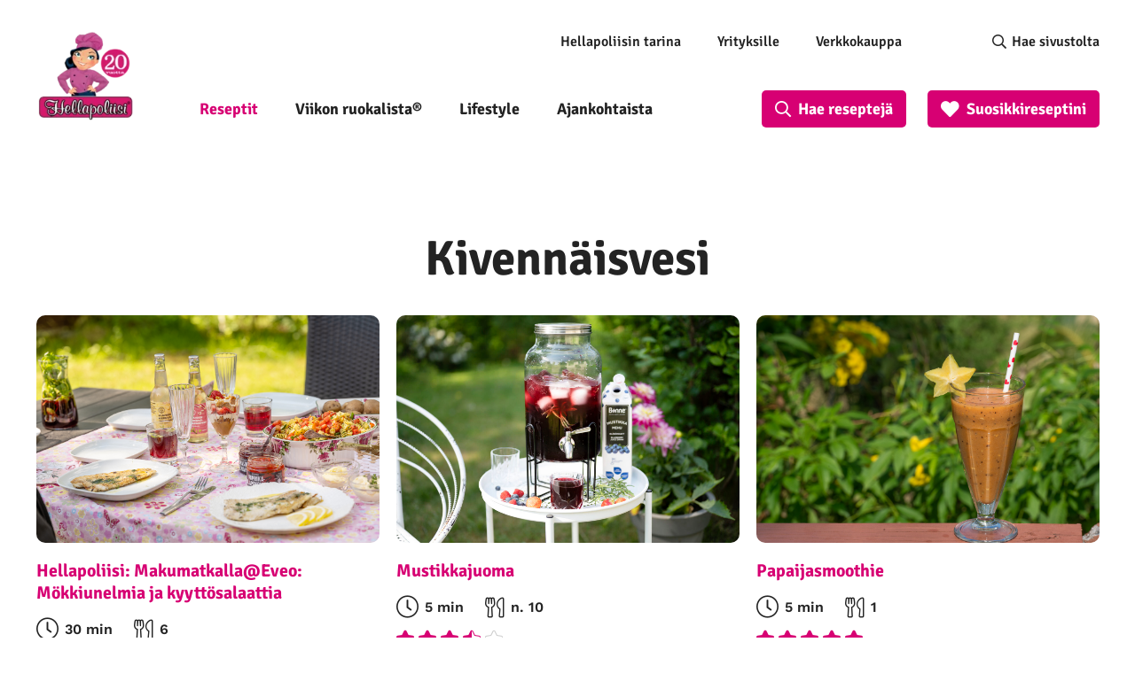

--- FILE ---
content_type: text/html; charset=UTF-8
request_url: https://www.hellapoliisi.fi/raaka-aine/kivennaisvesi/
body_size: 40166
content:

<!DOCTYPE html>
<html lang="fi">
<head>
	<meta name="viewport" content="width=device-width, initial-scale=1.0" />
	
	<meta http-equiv="Content-Security-Policy" content="upgrade-insecure-requests"> 
	<meta charset="UTF-8">
    <link rel="alternate" type="application/rss+xml" href="https://feeds.feedburner.com/hellapoliisi/hFOu">
        <!-- Google Tag Manager -->
    <script>(function(w,d,s,l,i){w[l]=w[l]||[];w[l].push({'gtm.start':
                new Date().getTime(),event:'gtm.js'});var f=d.getElementsByTagName(s)[0],
            j=d.createElement(s),dl=l!='dataLayer'?'&l='+l:'';j.async=true;j.src=
            'https://www.googletagmanager.com/gtm.js?id='+i+dl;f.parentNode.insertBefore(j,f);
        })(window,document,'script','dataLayer','GTM-5G8CT4');</script>
    <!-- End Google Tag Manager -->

    <meta name='robots' content='index, follow, max-image-preview:large, max-snippet:-1, max-video-preview:-1' />
<link rel="preload" href="https://www.hellapoliisi.fi/wp-content/plugins/rate-my-post/public/css/fonts/ratemypost.ttf" type="font/ttf" as="font" crossorigin="anonymous">
	<!-- This site is optimized with the Yoast SEO Premium plugin v26.7 (Yoast SEO v26.7) - https://yoast.com/wordpress/plugins/seo/ -->
	<title>Raaka-aine: kivennäisvesi | Hellapoliisi</title>
	<meta name="description" content="Raaka-aine: kivennäisvesi 🍽️ Mitä siitä voi valmistaa? Katso ohjeet ja parhaat reseptit | Hellapoliisi" />
	<link rel="canonical" href="https://www.hellapoliisi.fi/raaka-aine/kivennaisvesi/" />
	<link rel="next" href="https://www.hellapoliisi.fi/raaka-aine/kivennaisvesi/page/2/" />
	<meta property="og:locale" content="fi_FI" />
	<meta property="og:type" content="article" />
	<meta property="og:title" content="Raaka-aine: kivennäisvesi | Hellapoliisi" />
	<meta property="og:description" content="Raaka-aine: kivennäisvesi 🍽️ Mitä siitä voi valmistaa? Katso ohjeet ja parhaat reseptit | Hellapoliisi" />
	<meta property="og:url" content="https://www.hellapoliisi.fi/raaka-aine/kivennaisvesi/" />
	<meta property="og:site_name" content="Hellapoliisi" />
	<meta property="og:image" content="https://www.hellapoliisi.fi/wp-content/uploads/2024/04/hellapoliisi_logo_yleinen.webp" />
	<meta property="og:image:width" content="1200" />
	<meta property="og:image:height" content="635" />
	<meta property="og:image:type" content="image/webp" />
	<meta name="twitter:card" content="summary_large_image" />
	<meta name="twitter:site" content="@hellapoliisi" />
	<style media="all">@font-face{font-family:'Lato';font-style:normal;font-weight:700;src:url(//www.hellapoliisi.fi/wp-content/themes/hellapoliisi-com/./fonts/lato-v22-latin-ext_latin-700.eot);src:local(''),url(//www.hellapoliisi.fi/wp-content/themes/hellapoliisi-com/./fonts/lato-v22-latin-ext_latin-700.eot?#iefix) format('embedded-opentype'),url(//www.hellapoliisi.fi/wp-content/themes/hellapoliisi-com/./fonts/lato-v22-latin-ext_latin-700.woff2) format('woff2'),url(//www.hellapoliisi.fi/wp-content/themes/hellapoliisi-com/./fonts/lato-v22-latin-ext_latin-700.woff) format('woff'),url(//www.hellapoliisi.fi/wp-content/themes/hellapoliisi-com/./fonts/lato-v22-latin-ext_latin-700.ttf) format('truetype'),url(//www.hellapoliisi.fi/wp-content/themes/hellapoliisi-com/./fonts/lato-v22-latin-ext_latin-700.svg#Lato) format('svg');font-display:swap}@font-face{font-family:'Signika Negative';font-style:normal;font-weight:400;src:url(//www.hellapoliisi.fi/wp-content/themes/hellapoliisi-com/./fonts/signika-negative-v18-vietnamese_latin-ext_latin-regular.eot);src:local(''),url(//www.hellapoliisi.fi/wp-content/themes/hellapoliisi-com/./fonts/signika-negative-v18-vietnamese_latin-ext_latin-regular.eot?#iefix) format('embedded-opentype'),url(//www.hellapoliisi.fi/wp-content/themes/hellapoliisi-com/./fonts/signika-negative-v18-vietnamese_latin-ext_latin-regular.woff2) format('woff2'),url(//www.hellapoliisi.fi/wp-content/themes/hellapoliisi-com/./fonts/signika-negative-v18-vietnamese_latin-ext_latin-regular.woff) format('woff'),url(//www.hellapoliisi.fi/wp-content/themes/hellapoliisi-com/./fonts/signika-negative-v18-vietnamese_latin-ext_latin-regular.ttf) format('truetype'),url(//www.hellapoliisi.fi/wp-content/themes/hellapoliisi-com/./fonts/signika-negative-v18-vietnamese_latin-ext_latin-regular.svg#SignikaNegative) format('svg');font-display:swap}@font-face{font-family:'Signika Negative';font-style:normal;font-weight:600;src:url(//www.hellapoliisi.fi/wp-content/themes/hellapoliisi-com/./fonts/signika-negative-v18-vietnamese_latin-ext_latin-600.eot);src:local(''),url(//www.hellapoliisi.fi/wp-content/themes/hellapoliisi-com/./fonts/signika-negative-v18-vietnamese_latin-ext_latin-600.eot?#iefix) format('embedded-opentype'),url(//www.hellapoliisi.fi/wp-content/themes/hellapoliisi-com/./fonts/signika-negative-v18-vietnamese_latin-ext_latin-600.woff2) format('woff2'),url(//www.hellapoliisi.fi/wp-content/themes/hellapoliisi-com/./fonts/signika-negative-v18-vietnamese_latin-ext_latin-600.woff) format('woff'),url(//www.hellapoliisi.fi/wp-content/themes/hellapoliisi-com/./fonts/signika-negative-v18-vietnamese_latin-ext_latin-600.ttf) format('truetype'),url(//www.hellapoliisi.fi/wp-content/themes/hellapoliisi-com/./fonts/signika-negative-v18-vietnamese_latin-ext_latin-600.svg#SignikaNegative) format('svg');font-display:swap}@font-face{font-family:'Signika Negative';font-style:normal;font-weight:700;src:url(//www.hellapoliisi.fi/wp-content/themes/hellapoliisi-com/./fonts/signika-negative-v18-vietnamese_latin-ext_latin-700.eot);src:local(''),url(//www.hellapoliisi.fi/wp-content/themes/hellapoliisi-com/./fonts/signika-negative-v18-vietnamese_latin-ext_latin-700.eot?#iefix) format('embedded-opentype'),url(//www.hellapoliisi.fi/wp-content/themes/hellapoliisi-com/./fonts/signika-negative-v18-vietnamese_latin-ext_latin-700.woff2) format('woff2'),url(//www.hellapoliisi.fi/wp-content/themes/hellapoliisi-com/./fonts/signika-negative-v18-vietnamese_latin-ext_latin-700.woff) format('woff'),url(//www.hellapoliisi.fi/wp-content/themes/hellapoliisi-com/./fonts/signika-negative-v18-vietnamese_latin-ext_latin-700.ttf) format('truetype'),url(//www.hellapoliisi.fi/wp-content/themes/hellapoliisi-com/./fonts/signika-negative-v18-vietnamese_latin-ext_latin-700.svg#SignikaNegative) format('svg');font-display:swap}@font-face{font-family:'Work Sans';font-style:normal;font-weight:400;src:url(//www.hellapoliisi.fi/wp-content/themes/hellapoliisi-com/./fonts/work-sans-v16-vietnamese_latin-ext_latin-regular.eot);src:local(''),url(//www.hellapoliisi.fi/wp-content/themes/hellapoliisi-com/./fonts/work-sans-v16-vietnamese_latin-ext_latin-regular.eot?#iefix) format('embedded-opentype'),url(//www.hellapoliisi.fi/wp-content/themes/hellapoliisi-com/./fonts/work-sans-v16-vietnamese_latin-ext_latin-regular.woff2) format('woff2'),url(//www.hellapoliisi.fi/wp-content/themes/hellapoliisi-com/./fonts/work-sans-v16-vietnamese_latin-ext_latin-regular.woff) format('woff'),url(//www.hellapoliisi.fi/wp-content/themes/hellapoliisi-com/./fonts/work-sans-v16-vietnamese_latin-ext_latin-regular.ttf) format('truetype'),url(//www.hellapoliisi.fi/wp-content/themes/hellapoliisi-com/./fonts/work-sans-v16-vietnamese_latin-ext_latin-regular.svg#WorkSans) format('svg');font-display:swap}@font-face{font-family:'Work Sans';font-style:normal;font-weight:500;src:url(//www.hellapoliisi.fi/wp-content/themes/hellapoliisi-com/./fonts/work-sans-v16-vietnamese_latin-ext_latin-500.eot);src:local(''),url(//www.hellapoliisi.fi/wp-content/themes/hellapoliisi-com/./fonts/work-sans-v16-vietnamese_latin-ext_latin-500.eot?#iefix) format('embedded-opentype'),url(//www.hellapoliisi.fi/wp-content/themes/hellapoliisi-com/./fonts/work-sans-v16-vietnamese_latin-ext_latin-500.woff2) format('woff2'),url(//www.hellapoliisi.fi/wp-content/themes/hellapoliisi-com/./fonts/work-sans-v16-vietnamese_latin-ext_latin-500.woff) format('woff'),url(//www.hellapoliisi.fi/wp-content/themes/hellapoliisi-com/./fonts/work-sans-v16-vietnamese_latin-ext_latin-500.ttf) format('truetype'),url(//www.hellapoliisi.fi/wp-content/themes/hellapoliisi-com/./fonts/work-sans-v16-vietnamese_latin-ext_latin-500.svg#WorkSans) format('svg');font-display:swap}@font-face{font-family:'Work Sans';font-style:normal;font-weight:600;src:url(//www.hellapoliisi.fi/wp-content/themes/hellapoliisi-com/./fonts/work-sans-v16-vietnamese_latin-ext_latin-600.eot);src:local(''),url(//www.hellapoliisi.fi/wp-content/themes/hellapoliisi-com/./fonts/work-sans-v16-vietnamese_latin-ext_latin-600.eot?#iefix) format('embedded-opentype'),url(//www.hellapoliisi.fi/wp-content/themes/hellapoliisi-com/./fonts/work-sans-v16-vietnamese_latin-ext_latin-600.woff2) format('woff2'),url(//www.hellapoliisi.fi/wp-content/themes/hellapoliisi-com/./fonts/work-sans-v16-vietnamese_latin-ext_latin-600.woff) format('woff'),url(//www.hellapoliisi.fi/wp-content/themes/hellapoliisi-com/./fonts/work-sans-v16-vietnamese_latin-ext_latin-600.ttf) format('truetype'),url(//www.hellapoliisi.fi/wp-content/themes/hellapoliisi-com/./fonts/work-sans-v16-vietnamese_latin-ext_latin-600.svg#WorkSans) format('svg');font-display:swap}@font-face{font-family:'Work Sans';font-style:normal;font-weight:700;src:url(//www.hellapoliisi.fi/wp-content/themes/hellapoliisi-com/./fonts/work-sans-v16-vietnamese_latin-ext_latin-700.eot);src:local(''),url(//www.hellapoliisi.fi/wp-content/themes/hellapoliisi-com/./fonts/work-sans-v16-vietnamese_latin-ext_latin-700.eot?#iefix) format('embedded-opentype'),url(//www.hellapoliisi.fi/wp-content/themes/hellapoliisi-com/./fonts/work-sans-v16-vietnamese_latin-ext_latin-700.woff2) format('woff2'),url(//www.hellapoliisi.fi/wp-content/themes/hellapoliisi-com/./fonts/work-sans-v16-vietnamese_latin-ext_latin-700.woff) format('woff'),url(//www.hellapoliisi.fi/wp-content/themes/hellapoliisi-com/./fonts/work-sans-v16-vietnamese_latin-ext_latin-700.ttf) format('truetype'),url(//www.hellapoliisi.fi/wp-content/themes/hellapoliisi-com/./fonts/work-sans-v16-vietnamese_latin-ext_latin-700.svg#WorkSans) format('svg');font-display:swap}
img:is([sizes=auto i],[sizes^="auto," i]){contain-intrinsic-size:3000px 1500px}
.post-views.entry-meta>span{margin-right:0!important;font:16px/1}.post-views.entry-meta>span.post-views-icon.dashicons{display:inline-block;font-size:16px;line-height:1;text-decoration:inherit;vertical-align:middle}.post-views.load-dynamic .post-views-count{color:#0000;transition:color .3s ease-in-out;position:relative}.post-views.load-dynamic .post-views-count:after{opacity:0;transition:opacity .3s ease-in-out;position:relative;color:#6610f2}.post-views.load-dynamic.loaded .post-views-count{color:inherit}.post-views.load-dynamic.loading .post-views-count,.post-views.load-dynamic.loading .post-views-count:after{box-sizing:border-box}.post-views.load-dynamic.loading .post-views-count:after{content:"";display:block;width:16px;height:16px;border-radius:50%;border:2px solid currentColor;border-color:currentColor transparent;animation:pvc-loading 1s linear infinite;position:absolute;left:50%;top:50%;transform:translate(-50%,-50%);opacity:1}@keyframes pvc-loading{0%{transform:translate(-50%,-50%) rotate(0)}to{transform:translate(-50%,-50%) rotate(360deg)}}
.rmp-results-widget p:empty:before,.rmp-widgets-container p:empty:before,.widget_rate-my-post-top-rated-widget p:empty:before{display:none}@font-face{font-family:ratemypost;src:url(//www.hellapoliisi.fi/wp-content/plugins/rate-my-post/public/css/fonts/ratemypost.eot);src:url(//www.hellapoliisi.fi/wp-content/plugins/rate-my-post/public/css/fonts/ratemypost.eot#iefix)format("embedded-opentype"),url(//www.hellapoliisi.fi/wp-content/plugins/rate-my-post/public/css/fonts/ratemypost.ttf)format("truetype"),url(//www.hellapoliisi.fi/wp-content/plugins/rate-my-post/public/css/fonts/ratemypost.woff)format("woff"),url(//www.hellapoliisi.fi/wp-content/plugins/rate-my-post/public/css/fonts/ratemypost.svg#ratemypost)format("svg");font-weight:400;font-style:normal;font-display:block}[class*=\ rmp-icon--],[class^=rmp-icon--]{speak:none;font-variant:normal;text-transform:none;-webkit-font-smoothing:antialiased;-moz-osx-font-smoothing:grayscale;font-style:normal;font-weight:400;line-height:1;font-family:ratemypost!important}.rmp-widgets-container.rmp-wp-plugin.rmp-main-container{text-align:center;margin:1rem 0}.rmp-widgets-container.rmp-wp-plugin.rmp-main-container p{margin:0}.rmp-widgets-container.rmp-wp-plugin.rmp-main-container .rmp-rating-widget--hidden{display:none}.rmp-widgets-container.rmp-wp-plugin.rmp-main-container .rmp-rating-widget__icons{margin:0 0 .4rem}.rmp-widgets-container.rmp-wp-plugin.rmp-main-container .rmp-rating-widget__icons-list{margin:0;padding:0;list-style-type:none}.rmp-widgets-container.rmp-wp-plugin.rmp-main-container .rmp-rating-widget__icons-list:before{content:""}.rmp-widgets-container.rmp-wp-plugin.rmp-main-container .rmp-rating-widget__icons-list__icon{margin:0;display:inline-block}.rmp-widgets-container.rmp-wp-plugin.rmp-main-container .rmp-rating-widget__hover-text{margin:0 0 .4rem}.rmp-widgets-container.rmp-wp-plugin.rmp-main-container .rmp-rating-widget__submit-btn{display:none}.rmp-widgets-container.rmp-wp-plugin.rmp-main-container .rmp-rating-widget__submit-btn--visible{display:inline-block}.rmp-widgets-container.rmp-wp-plugin.rmp-main-container .rmp-rating-widget__results{margin:0 0 .4rem}.rmp-widgets-container.rmp-wp-plugin.rmp-main-container .rmp-rating-widget__results--hidden{margin:0;display:none}.rmp-widgets-container.rmp-wp-plugin.rmp-main-container .rmp-rating-widget__not-rated{margin:0 0 .4rem}.rmp-widgets-container.rmp-wp-plugin.rmp-main-container .rmp-rating-widget__not-rated--hidden{margin:0;display:none}.rmp-widgets-container.rmp-wp-plugin.rmp-main-container .rmp-rating-widget__msg{margin:.4rem 0}.rmp-widgets-container.rmp-wp-plugin.rmp-main-container .rmp-rating-widget__msg--alert{color:#dc3545}.rmp-widgets-container.rmp-wp-plugin.rmp-main-container .rmp-feedback-widget{display:none}.rmp-widgets-container.rmp-wp-plugin.rmp-main-container .rmp-feedback-widget--visible{display:block}.rmp-widgets-container.rmp-wp-plugin.rmp-main-container .rmp-feedback-widget__text{margin:0 0 .4rem}.rmp-widgets-container.rmp-wp-plugin.rmp-main-container .rmp-feedback-widget__input{min-width:250px;max-width:630px;margin-bottom:.4rem;margin-left:auto;margin-right:auto;display:block}.rmp-widgets-container.rmp-wp-plugin.rmp-main-container .rmp-feedback-widget__msg--alert{color:#dc3545}.rmp-widgets-container.rmp-wp-plugin.rmp-main-container .rmp-feedback-widget__loader{width:80px;height:40px;display:none;position:relative;left:50%;transform:translate(-50%)}.rmp-widgets-container.rmp-wp-plugin.rmp-main-container .rmp-feedback-widget__loader--visible{display:block}.rmp-widgets-container.rmp-wp-plugin.rmp-main-container .rmp-feedback-widget__loader div{background:#ffcc36;width:16px;animation:1.2s cubic-bezier(0,.5,.5,1) infinite rmp-feedback-widget__loader;display:inline-block;position:absolute;left:8px}.rmp-widgets-container.rmp-wp-plugin.rmp-main-container .rmp-feedback-widget__loader div:first-child{animation-delay:-.24s;left:8px}.rmp-widgets-container.rmp-wp-plugin.rmp-main-container .rmp-feedback-widget__loader div:nth-child(2){animation-delay:-.12s;left:32px}.rmp-widgets-container.rmp-wp-plugin.rmp-main-container .rmp-feedback-widget__loader div:nth-child(3){animation-delay:0;left:56px}.rmp-widgets-container.rmp-wp-plugin.rmp-main-container .rmp-social-widget{display:none}.rmp-widgets-container.rmp-wp-plugin.rmp-main-container .rmp-social-widget--visible{display:block}.rmp-widgets-container.rmp-wp-plugin.rmp-main-container .rmp-social-widget a{color:#fff}.rmp-tr-posts-widget__post{margin-top:6px}.rmp-tr-posts-widget__post p{margin-bottom:1.5rem!important}.rmp-tr-posts-widget__star-rating{font-size:14px}.rmp-tr-posts-widget__star-rating p{margin:0;padding:0}.rmp-tr-posts-widget__img{-o-object-fit:cover;object-fit:cover;width:150px;height:150px;display:block}.rmp-tr-posts-widget__link{box-shadow:none;text-decoration:none;display:block}.rmp-icon--star:before{content:""}.rmp-icon--heart:before{content:""}.rmp-icon--trophy:before{content:""}.rmp-icon--smile-o:before{content:""}.rmp-icon--thumbs-up:before{content:""}.rmp-icon--twitter{color:#fff;background:#55acee}.rmp-icon--twitter:before{content:""}.rmp-icon--facebook{color:#fff;background:#3b5998}.rmp-icon--facebook:before,.rmp-icon--facebook-f:before{content:""}.rmp-icon--pinterest{color:#fff;background:#cb2027}.rmp-icon--pinterest:before{content:""}.rmp-icon--linkedin{color:#fff;background:#007bb5}.rmp-icon--linkedin:before{content:""}.rmp-icon--youtube-square{color:#fff;background:#b00}.rmp-icon--youtube-square:before{content:""}.rmp-icon--instagram{color:#fff;background:#125688}.rmp-icon--instagram:before{content:""}.rmp-icon--flickr{color:#fff;background:#f40083}.rmp-icon--flickr:before{content:""}.rmp-icon--reddit{color:#fff;background:#ff5700}.rmp-icon--reddit:before{content:""}.rmp-icon--ratings{color:#ccc;font-size:1rem}.rmp-rating-widget .rmp-icon--ratings{font-size:2.5rem}.rmp-icon--full-highlight{color:#ff912c}.rmp-rating-widget .rmp-icon--full-highlight{color:#ffe699}.rmp-icon--half-highlight{background:linear-gradient(90deg,#ff912c 50%,#ccc 50%);-webkit-text-fill-color:transparent;-webkit-background-clip:text}.rmp-rating-widget .rmp-icon--half-highlight{background:linear-gradient(90deg,#ffe699 50%,#ccc 50%);-webkit-text-fill-color:transparent;-webkit-background-clip:text}@media (hover:hover){.rmp-rating-widget .rmp-icon--hovered{color:#ffcc36;-webkit-background-clip:initial;-webkit-text-fill-color:initial;background:0 0;transition:color .1s ease-in}}.rmp-rating-widget .rmp-icon--processing-rating{color:#ff912c;-webkit-background-clip:initial;-webkit-text-fill-color:initial;background:0 0}.rmp-social-widget .rmp-icon--social{text-align:center;width:70px;box-shadow:none;border-radius:50%;margin:5px 2px;padding:20px;font-family:ratemypost;font-size:30px;text-decoration:none;transition-property:none;display:inline-block}.rmp-social-widget .rmp-icon--social:hover{filter:contrast(140%);color:#fff;box-shadow:none;text-decoration:none;transition-property:none}.rmp-heading{margin:0 0 .4rem}.rmp-heading--title{font-size:1.625rem;font-weight:400}.rmp-widgets-container.rmp-wp-plugin.rmp-main-container .rmp-heading{margin:0 0 .4rem}.rmp-btn{color:#fff;background-color:#ffcc36;border:none;margin-bottom:.4rem;padding:.5rem;font-size:1rem;text-decoration:none}.rmp-btn:focus,.rmp-btn:hover{background:initial;color:#fff;cursor:pointer;background-color:#ffd966;border:none;margin-bottom:.4rem;padding:.5rem;font-size:1rem;text-decoration:none}.rmp-btn--large,.rmp-btn--large:focus,.rmp-btn--large:hover{padding:.8rem}.rmp-results-widget__visual-rating{margin-right:.3rem;display:inline-block;position:relative}.rmp-results-widget__avg-rating,.rmp-results-widget__vote-count{display:inline-block}.rmp-archive-results-widget{vertical-align:top;margin-left:.4rem;font-size:.9rem;display:inline-block;position:relative}.rmp-archive-results-widget--excluded-post{display:none}.rmp-archive-results-widget .rmp-icon{font-size:.9rem}@keyframes rmp-feedback-widget__loader{0%{height:32px;top:4px}to,50%{height:16px;top:12px}}.rmp-amp-results-widget .rmp-amp-results-widget__stars{display:inline}.rmp-amp-results-widget .rmp-amp-results-widget__average-rating,.rmp-amp-results-widget .rmp-amp-results-widget__vote-count{display:inline-block;position:relative;bottom:4px}.rmp-amp-results-widget .rmp-icon:before{content:"★";color:#ccc;margin:-2px;font-size:26px}.rmp-amp-results-widget .rmp-icon{font-size:26px;font-style:normal;line-height:26px}.rmp-amp-results-widget .rmp-icon--full-highlight:before{color:#ff912c}.rmp-amp-results-widget .rmp-icon--half-highlight:before{background:linear-gradient(90deg,#ff912c 50%,#ccc 50%);-webkit-text-fill-color:transparent;-webkit-background-clip:text}.rmp-amp-rating-widget{text-align:center}#rmp-amp-rating-widget__title{margin-bottom:.5rem;font-size:1.8rem}.rmp-amp-rating-widget .rmp-amp-rating-widget__subtitle{margin-bottom:0}#rmp-amp-action,#rmp-amp-post-id{display:none}.rmp-amp-centered-fieldset{max-width:100%;margin-left:auto;margin-right:auto}.rmp-amp-rating-widget__fieldset{--star-size:3;-webkit-user-select:none;user-select:none;font-size:3em;font-size:calc(var(--star-size)*1em);cursor:pointer;-webkit-tap-highlight-color:#0000;-webkit-tap-highlight-color:transparent;direction:rtl;unicode-bidi:bidi-override;border:none;margin-bottom:16px;padding:0;line-height:normal}.rmp-amp-rating-widget__fieldset>label{width:1.1em;width:calc(var(--star-size)/3*1.1em);display:inline-block;position:relative}.rmp-amp-rating-widget__fieldset:not(:hover)>input:checked~label,.rmp-amp-rating-widget__fieldset>:hover,.rmp-amp-rating-widget__fieldset>:hover~label{color:#0000;cursor:inherit}.rmp-amp-rating-widget__fieldset:not(:hover)>input:checked~label:before,.rmp-amp-rating-widget__fieldset>:hover:before,.rmp-amp-rating-widget__fieldset>:hover~label:before{content:"★";color:gold;position:absolute}.rmp-amp-rating-widget__fieldset>input{transform:scale(3);transform:scale(var(--star-size));top:-.5em;top:calc(var(--star-size)/6*-1em);margin-left:-2.5em;margin-left:calc(var(--star-size)/6*-5em);z-index:2;opacity:0;font-size:initial;position:relative}form.amp-form-submit-error [submit-error]{color:red}.rmp-amp-rating-widget__not-rated--hidden,.rmp-amp-rating-widget__results--hidden,label#rmp-amp-post-nonce{display:none}
.rmp-icon--full-highlight{color:#d70073}.rmp-icon--half-highlight{background:-webkit-gradient(linear,left top,right top,color-stop(50%,#d70073),color-stop(50%,#ccc));background:linear-gradient(to right,#d70073 50%,#ccc 50%);-webkit-background-clip:text;-webkit-text-fill-color:transparent}.rmp-rating-widget .rmp-icon--half-highlight{background:-webkit-gradient(linear,left top,right top,color-stop(50%,#d70073),color-stop(50%,#ccc));background:linear-gradient(to right,#d70073 50%,#ccc 50%);-webkit-background-clip:text;-webkit-text-fill-color:transparent}.rmp-rating-widget .rmp-icon--full-highlight{color:#d70073}@media (hover:hover){.rmp-rating-widget .rmp-icon--hovered{color:#d70073;-webkit-background-clip:initial;-webkit-text-fill-color:initial;background:0 0;-webkit-transition:.1s color ease-in;transition:.1s color ease-in}}.rmp-rating-widget .rmp-icon--processing-rating{color:#d70073;-webkit-background-clip:initial;-webkit-text-fill-color:initial;background:0 0}.rmp-rating-widget .rmp-icon--ratings{font-size:20px}.rmp-icon--full-highlight{color:#d70073}.rmp-icon--half-highlight{background:-webkit-gradient(linear,left top,right top,color-stop(50%,#d70073),color-stop(50%,#ccc));background:linear-gradient(to right,#d70073 50%,#ccc 50%);-webkit-background-clip:text;-webkit-text-fill-color:transparent}.rmp-rating-widget .rmp-icon--half-highlight{background:-webkit-gradient(linear,left top,right top,color-stop(50%,#d70073),color-stop(50%,#ccc));background:linear-gradient(to right,#d70073 50%,#ccc 50%);-webkit-background-clip:text;-webkit-text-fill-color:transparent}.rmp-rating-widget .rmp-icon--full-highlight{color:#d70073}@media (hover:hover){.rmp-rating-widget .rmp-icon--hovered{color:#d70073;-webkit-background-clip:initial;-webkit-text-fill-color:initial;background:0 0;-webkit-transition:.1s color ease-in;transition:.1s color ease-in}}.rmp-rating-widget .rmp-icon--processing-rating{color:#d70073;-webkit-background-clip:initial;-webkit-text-fill-color:initial;background:0 0}.rmp-rating-widget .rmp-icon--ratings{font-size:20px}
/*!
Theme Name: Hellapoliisi.com
Author: Oy Site Logic Ab
Author URI: https://www.sitelogic.fi
Version: 1.0.0
Description: Hellapoliisi.com theme for Wordpress
License: GNU General Public License v2 or later
License URI: http://www.gnu.org/licenses/gpl-2.0.html
Text Domain: hellapoliisi-com
Tags: one-column, two-columns
Theme URI:
Requires at least: 5.0
Tested up to: 5.4
Requires PHP: 7.0
*/
/*! normalize.css v3.0.3 | MIT License | github.com/necolas/normalize.css */
html{font-family:sans-serif;-ms-text-size-adjust:100%;-webkit-text-size-adjust:100%}body{margin:0}article,aside,details,figcaption,figure,footer,header,hgroup,main,menu,nav,section,summary{display:block}audio,canvas,progress,video{display:inline-block;vertical-align:baseline}audio:not([controls]){display:none;height:0}[hidden],template{display:none}a{background-color:transparent}a:active,a:hover{outline:0}abbr[title]{border-bottom:1px dotted}b,strong{font-weight:700}dfn{font-style:italic}h1{font-size:2em;margin:.67em 0}mark{background:#ff0;color:#000}small{font-size:80%}sub,sup{font-size:75%;line-height:0;position:relative;vertical-align:baseline}sup{top:-.5em}sub{bottom:-.25em}img{border:0}svg:not(:root){overflow:hidden}figure{margin:1em 40px}hr{box-sizing:content-box;height:0}pre{overflow:auto}code,kbd,pre,samp{font-family:monospace,monospace;font-size:1em}button,input,optgroup,select,textarea{color:inherit;font:inherit;margin:0}button{overflow:visible}button,select{text-transform:none}button,html input[type=button],input[type=reset],input[type=submit]{-webkit-appearance:button;cursor:pointer}button[disabled],html input[disabled]{cursor:default}button::-moz-focus-inner,input::-moz-focus-inner{border:0;padding:0}input{line-height:normal}input[type=checkbox],input[type=radio]{box-sizing:border-box;padding:0}input[type=number]::-webkit-inner-spin-button,input[type=number]::-webkit-outer-spin-button{height:auto}input[type=search]{-webkit-appearance:textfield;box-sizing:content-box}input[type=search]::-webkit-search-cancel-button,input[type=search]::-webkit-search-decoration{-webkit-appearance:none}fieldset{border:1px solid silver;margin:0 2px;padding:.35em .625em .75em}legend{border:0;padding:0}textarea{overflow:auto}optgroup{font-weight:700}table{border-collapse:collapse;border-spacing:0}td,th{padding:0}.slick-slider{position:relative;display:block;box-sizing:border-box;-webkit-touch-callout:none;-webkit-user-select:none;-khtml-user-select:none;-moz-user-select:none;-ms-user-select:none;user-select:none;-ms-touch-action:pan-y;touch-action:pan-y;-webkit-tap-highlight-color:transparent}.slick-list{position:relative;overflow:hidden;display:block;margin:0;padding:0}.slick-list:focus{outline:none}.slick-list.dragging{cursor:pointer;cursor:hand}.slick-slider .slick-track,.slick-slider .slick-list{-webkit-transform:translate3d(0,0,0);-moz-transform:translate3d(0,0,0);-ms-transform:translate3d(0,0,0);-o-transform:translate3d(0,0,0);transform:translate3d(0,0,0)}.slick-track{position:relative;left:0;top:0;display:block;margin-left:auto;margin-right:auto}.slick-track:before,.slick-track:after{content:"";display:table}.slick-track:after{clear:both}.slick-loading .slick-track{visibility:hidden}.slick-slide{float:left;height:100%;min-height:1px;display:none}[dir=rtl] .slick-slide{float:right}.slick-slide img{display:block}.slick-slide.slick-loading img{display:none}.slick-slide.dragging img{pointer-events:none}.slick-initialized .slick-slide{display:block}.slick-loading .slick-slide{visibility:hidden}.slick-vertical .slick-slide{display:block;height:auto;border:1px solid transparent}.slick-arrow.slick-hidden{display:none}.hidden-search{display:none !important}li[data-parent].closed{display:none !important}li[data-parent].open:not(.hidden-search){display:block !important}.vsb-menu{cursor:pointer;z-index:1000;display:block;visibility:hidden;position:absolute;border:1px solid #b2b2b2;background-color:var(--white-back);background-clip:padding-box;border:1px solid rgba(var(--black-rgb),.15);box-shadow:0 6px 12px rgba(var(--black-rgb),.175);border-radius:4px;font-size:11px}.vsb-js-search-zone{position:absolute;z-index:1001;width:80%;min-height:1.8em;padding:2px;background-color:var(--white-back)}.vsb-js-search-zone input{border:1px solid var(--grey-front);margin-left:2px;width:96%;border-radius:4px;height:25px !important}.vsb-main{position:relative;display:inline-block;vertical-align:middle;text-align:left}.vsb-menu li:hover{background:linear-gradient(#f5f5f5,#e8e8e8)}.vsb-menu ul{user-select:none;list-style:none;white-space:nowrap;margin:0;margin-top:4px;padding-left:10px;padding-right:10px;padding-bottom:3px;color:var(--dark-grey);cursor:pointer;overflow-y:auto}li.disabled{cursor:not-allowed;opacity:.3;background-color:var(--grey)}li.overflow{cursor:not-allowed;opacity:.3;background-color:var(--grey)}li.short{overflow:hidden;text-overflow:ellipsis}.vsb-main button{min-width:120px;border-radius:0;width:100%;text-align:left;z-index:1;color:var(--dark-grey);background:var(--white-back) !important;border:1px solid var(--grey-front) !important;line-height:20px;font-size:14px;padding:6px 12px}.vsb-main button.disabled{cursor:not-allowed;opacity:.65}.vsb-main .title{margin-right:6px;user-select:none}.vsb-main li:hover{background:linear-gradient(#f5f5f5,#e8e8e8)}.vsb-main ul{white-space:nowrap}.vsb-menu li{font-size:14px;background-color:var(--white-back);min-height:1.4em;padding:.2em 2em .2em 1em}.vsb-menu li.grouped-option b{display:inline-block;font-size:15px;margin-left:10px;transform:translate(-18px)}.vsb-menu li.grouped-option.open span{display:inline-block;font-size:inherit;margin-top:-2px;height:8px;width:8px;transform:translate(-38px) rotate(45deg);border-bottom:3px solid var(--black-front);border-right:3px solid var(--black-front);border-radius:2px}.vsb-menu li.grouped-option.closed span{display:inline-block;font-size:inherit;height:8px;width:8px;transform:translate(-38px) rotate(-45deg);border-bottom:3px solid var(--black-front);border-right:3px solid var(--black-front);border-radius:2px}.vsb-menu li.grouped-option i{display:inline-block;font-size:inherit;float:left;font-weight:700;margin-left:22px;margin-right:2px;height:11px;width:8px;border:1px solid;border-radius:3px;padding:1px 3px 2px;margin-top:0;color:var(--black-front)}.vsb-menu li.grouped-option.checked i:after{content:"";display:inline-block;font-size:inherit;color:var(--dark-grey);float:left;margin-left:0;display:inline-block;transform:rotate(45deg);height:8px;width:5px;border-bottom:3px solid var(--black-front);border-right:3px solid var(--black-front)}.vsb-menu :not(.multi) li.active{margin-left:7px}.vsb-menu :not(.multi) li.active:before{content:"";display:inline-block;font-size:inherit;margin-left:-18px;transform:rotate(45deg);height:10px;width:5px;border-bottom:3px solid var(--black-front);border-right:3px solid var(--black-front);border-radius:2px}.vsb-menu .multi li{font-size:14px;background-color:var(--white-back);min-height:1.4em;padding:.2em 2em .2em 26px}.vsb-menu .multi li.grouped-option{font-size:15px;padding-left:5px}.vsb-menu .multi li.grouped-option:hover{font-weight:700;text-decoration:underline;color:#341f70}.vsb-menu .multi li:not(.grouped-option):before{content:"";display:inline-block;font-size:inherit;float:left;font-weight:700;margin-left:-22px;margin-right:2px;border:1px solid;border-radius:3px;padding:7px;margin-top:0;color:var(--black-front)}.vsb-menu .multi li:not(.grouped-option).active:after{content:"";display:inline-block;font-size:inherit;color:var(--dark-grey);float:left;margin-left:-18px;display:inline-block;transform:rotate(45deg);margin-top:1px;height:8px;width:5px;border-bottom:3px solid var(--black-front);border-right:3px solid var(--black-front)}.caret{display:inline-block;width:0;height:0;margin-left:2px;vertical-align:middle;border-top:4px dashed;border-top:4px solid;border-right:4px solid transparent;border-left:4px solid transparent}li[data-parent]{padding-left:50px !important}.clearfix:after,dl:after,.widget:after,.search-form:after,.post-password-form p:after,.navigation-single:after{content:'';display:block;clear:both}.ellipsis{white-space:nowrap;text-overflow:ellipsis;overflow:hidden}.visually-hidden:not(:focus):not(:active),input[type=checkbox].visually-hidden,input[type=radio].visually-hidden{position:absolute;width:1px;height:1px;margin:-1px;border:0;padding:0;white-space:nowrap;clip-path:inset(100%);clip:rect(0 0 0 0);overflow:hidden}.overflow-hidden{overflow:hidden}html{box-sizing:border-box}*,*:before,*:after{box-sizing:inherit}*{max-height:1000000px}body{color:var(--dark-front);background:var(--white-back);font:16px/2 "Work Sans","Arial","Helvetica",sans-serif;min-width:320px;-webkit-font-smoothing:antialiased;-moz-osx-font-smoothing:grayscale}img{max-width:100%;height:auto;vertical-align:top}.gm-style img{max-width:none}ul,ol,dl,p,h1,h2,h3,h4,h5,h6,address,form,table,blockquote,applet,embed,object,iframe,frameset{margin:0 0 2em}blockquote{padding-left:.5em;margin-left:2em}th,td{padding:.5em;text-align:left;vertical-align:top}th{text-align:center;vertical-align:middle}ul,ol{padding-left:0}ul ul,ul ol,ol ul,ol ol{padding-left:0;margin:0}ul{list-style-type:disc}dl dt{float:left;clear:left;padding-right:.3em;font-weight:700}dl dd{overflow:hidden}pre{max-width:100%}form,fieldset{margin:0;padding:0;border-style:none}input[type=text],input[type=tel],input[type=email],input[type=search],input[type=password],textarea{-webkit-appearance:none;-webkit-border-radius:0;box-sizing:border-box;padding:.4em .7em}input[type=text]:focus,input[type=tel]:focus,input[type=email]:focus,input[type=search]:focus,input[type=password]:focus,textarea:focus{border-color:var(--black-front)}input[type=text]::-moz-placeholder,input[type=tel]::-moz-placeholder,input[type=email]::-moz-placeholder,input[type=search]::-moz-placeholder,input[type=password]::-moz-placeholder,textarea::-moz-placeholder{opacity:1}select{-webkit-border-radius:0}textarea{resize:vertical;vertical-align:top}button,input[type=button],input[type=reset],input[type=file],input[type=submit]{-webkit-appearance:none;-webkit-border-radius:0;cursor:pointer;background-color:transparent;padding:0;outline:none;border:none}@media (min-width:1024px){.content-columns{display:grid;grid-template-columns:1fr 320px;column-gap:70px}}.content-columns>.content{padding-bottom:50px}.container.container--default{padding-top:30px}@media (min-width:768px){.container.container--default{padding-top:40px}}@media (min-width:1024px){.container.container--default{padding-top:50px}}@media (min-width:1230px){.container.container--default{padding-top:62px}}.widget{margin-bottom:2.25em}.widget ul{padding-left:2em}.widget select{min-width:150px;padding:5px 10px;outline:none;background-color:transparent;border:2px solid var(--pink)}#content ul{flex-direction:column;padding:0}#content li{width:100%}.widget ul:not([class])>li{flex-direction:column;width:100%}@media (min-width:1024px){.widget ul:not([class])>li{padding-left:30px}.widget ul:not([class])>li:before{left:0}}.comment-form label{display:block;padding-bottom:4px}.comment-form textarea{overflow:auto;margin:0;height:120px;min-height:120px}.comment-form textarea,.comment-form input[type=text]{margin:0 4px 0 0;max-width:300px;width:100%;padding:5px 10px;outline:none;border:2px solid var(--dark-front)}.comment-form input[type=submit]{display:block;float:none}.post-password-form label{display:block;margin-bottom:4px}.post-password-form input[type=password]{margin:0 4px 0 0;max-width:300px;width:100%}.search-form{margin-bottom:15px}.search-form input{float:left;height:2em}.search-form input[type=search]{margin:0 4px 0 0;width:200px;padding:5px 10px;outline:none;border:2px solid var(--dark-front)}.post-password-form input{float:left;height:2em}.post-password-form input[type=password]{width:150px;padding:5px 10px;outline:none;border:2px solid var(--dark-front)}.comment-form input[type=submit],.post-password-form input[type=submit],.search-form input[type=submit]{background:var(--pink);color:var(--white-front);height:2em;border:none;padding:0 .5em}.comment-form input[type=submit]:hover,.post-password-form input[type=submit]:hover,.search-form input[type=submit]:hover{opacity:.8}.commentlist .edit-link{margin:0}.commentlist .avatar-holder{float:left;margin-right:30px}.commentlist-item .commentlist-item{padding:0}@media (min-width:768px){.commentlist-item .commentlist-item{padding:0 0 0 2em}}.comment,.commentlist-holder{overflow:hidden}.commentlist-item .commentlist-item,.commentlist-item+.commentlist-item{padding-top:30px}.widget_calendar #next{text-align:right}.gallery-item dt{float:none;padding:0}.navigation,.navigation-comments{font-family:"Signika Negative","Arial","Helvetica",sans-serif;color:var(--dark-front);font-size:20px;font-weight:700;line-height:25px;position:relative;vertical-align:middle;margin-bottom:2.25em}.navigation .screen-reader-text,.navigation-comments .screen-reader-text{position:absolute;left:-99999px}.navigation .page-numbers,.navigation-comments .page-numbers{transition:color .3s ease-in-out,background-color .3s ease-in-out;border-radius:50%;display:inline-block;vertical-align:middle;padding:5px 12px;color:var(--dark-front)}.navigation .page-numbers[href]:hover,.navigation-comments .page-numbers[href]:hover{color:var(--pink)}.navigation .page-numbers.current,.navigation-comments .page-numbers.current{background-color:var(--pink);border-radius:50%;color:var(--white-front)}.navigation .nav-links,.navigation-comments .nav-links{display:flex;justify-content:center;align-items:center}.navigation .next,.navigation .prev,.navigation-comments .next,.navigation-comments .prev{transition:color .3s ease-in-out;display:none;vertical-align:middle;max-width:48%;color:inherit;text-decoration:none;padding:0}@media (min-width:768px){.navigation .next,.navigation .prev,.navigation-comments .next,.navigation-comments .prev{display:inline-block}}.navigation .prev,.navigation-comments .prev{margin-right:15px}.navigation .next,.navigation-comments .next{margin-left:15px}.navigation-single{margin-bottom:2em}.navigation-single .next,.navigation-single .prev{float:left;vertical-align:middle;max-width:48%;background:var(--black-back);color:var(--white-front);text-decoration:none}.navigation-single .next:hover,.navigation-single .prev:hover{opacity:.8}.navigation-single .next a:not([class]),.navigation-single .prev a:not([class]){color:inherit;text-decoration:none;padding:.4em;display:block}@media (max-width:767px){.navigation-single .next a:not([class]),.navigation-single .prev a:not([class]){padding:.2em}}.navigation-single .next{float:right}.wp-caption{max-width:100%;clear:both;padding:.4em;margin-bottom:2em}.wp-caption img{margin:0;vertical-align:top}.wp-caption p{margin:.4em 0 0}div.aligncenter{margin:0 auto 2.25em;border:1px solid var(--dark-front)}img.aligncenter{display:block;margin:0 auto}.alignleft{float:left;margin-right:20px}.alignright{float:right;margin-left:20px}.mejs-container{margin-bottom:2em}.wp-caption-text,.gallery,.alignnone,.gallery-caption,.sticky,.bypostauthor{height:auto}iframe{width:100%}#wp-calendar tbody td{text-align:center}#wp-calendar td a:hover,#wp-calendar th a:hover{text-decoration:none}table{border-collapse:collapse}td,th{border:1px solid var(--dark-front)}blockquote{margin-left:auto;padding-left:27px;width:93.3%;position:relative}blockquote:before{position:absolute;content:"";height:calc(100% - 7px);width:5px;border-radius:5px;background-color:var(--bright-pink);left:0;top:50%;transform:translateY(-50%)}main ul:not([class]){padding-left:0;margin:0;color:var(--dark-front)}@media (min-width:1024px){main ul:not([class]){font-size:18px;line-height:32px}}main ul:not([class]):not(:last-child){margin:0 0 2.25em}main ul:not([class])>li{padding-left:29px;position:relative}main ul:not([class])>li:not(:last-of-type){margin-bottom:9px}main ul:not([class])>li:before{position:absolute;content:"";width:10px;height:10px;background-color:var(--pink);border-radius:50%;left:0;top:12px}@media (min-width:1230px){main ul:not([class])>li:before{width:14px;height:14px;top:9px}}main ol:not([class]){counter-reset:section;margin-top:11px;margin-bottom:14px}@media (min-width:768px){main ol:not([class]){margin-top:15px;margin-bottom:15px}}@media (min-width:1024px){main ol:not([class]){font-size:18px;line-height:32px}}@media (min-width:768px){main ol:not([class]):last-child{margin-bottom:0}}main ol:not([class]):not(:last-child){margin:0 0 2.25em}main ol:not([class])>li{position:relative;padding-left:18px}@media (min-width:768px){main ol:not([class])>li{padding-left:35px}}main ol:not([class])>li+li{margin-top:12px}@media (min-width:768px){main ol:not([class])>li+li{margin-top:14px}}main ol:not([class])>li:before{padding-right:6px;content:"";color:var(--pink);counter-increment:section;content:counters(section,".") "."}@media (min-width:768px){main ol:not([class])>li:before{padding-right:13px}}code,kbd,pre,samp{font-family:monospace,monospace;font-size:1em}dl:not(:last-child),p:not([class]):not(:last-child),address:not(:last-child),form:not(:last-child),table:not(:last-child),applet:not(:last-child),embed:not(:last-child),object:not(:last-child){margin:0 0 2.25em}body{font-family:"Work Sans","Arial","Helvetica",sans-serif;font-size:16px;line-height:2;font-weight:400;color:var(--dark-front);background-color:var(--white-back)}h1,.h1,h2,.h2,h3,.h3,h4,.h4,h5,.h5,h6,.h6,.h{font-family:"Signika Negative","Arial","Helvetica",sans-serif;font-weight:700;color:inherit;line-height:normal}h1:last-child,.h1:last-child,h2:last-child,.h2:last-child,h3:last-child,.h3:last-child,h4:last-child,.h4:last-child,h5:last-child,.h5:last-child,h6:last-child,.h6:last-child,.h:last-child{margin-bottom:0}h1,.h1{font-size:30px;margin-bottom:30px}@media (min-width:768px){h1,.h1{font-size:40px}}@media (min-width:1024px){h1,.h1{font-size:50px}}@media (min-width:1230px){h1,.h1{font-size:55px}}@media (min-width:1440px){h1,.h1{font-size:60px}}h2,.h2{font-size:28px;margin-bottom:30px}@media (min-width:768px){h2,.h2{font-size:35px}}@media (min-width:1024px){h2,.h2{font-size:40px}}@media (min-width:1230px){h2,.h2{font-size:45px}}@media (min-width:1440px){h2,.h2{font-size:50px}}h3,.h3{font-size:26px;margin-bottom:25px}@media (min-width:768px){h3,.h3{font-size:30px}}@media (min-width:1024px){h3,.h3{font-size:35px}}@media (min-width:1440px){h3,.h3{font-size:40px}}h4,.h4{font-size:24px;margin-bottom:25px}@media (min-width:768px){h4,.h4{font-size:30px}}@media (min-width:1024px){h4,.h4{font-size:32px}}@media (min-width:1440px){h4,.h4{font-size:36px}}h5,.h5{font-size:22px;margin-bottom:20px}@media (min-width:768px){h5,.h5{font-size:26px}}h6,.h6{font-size:20px;margin-bottom:15px}@media (min-width:768px){h6,.h6{font-size:22px}}p{margin:0 0 1em}p:last-child{margin-bottom:0}a{transition:color .3s ease-in-out;font-family:"Signika Negative","Arial","Helvetica",sans-serif;text-decoration:none;border:0;outline:none;color:var(--pink)}a:hover,a:focus{text-decoration:none}a:hover span[class^=icon-],a:focus span[class^=icon-]{text-decoration:none}main a:not([class]):hover,main a:not([class]):focus{text-decoration:underline}button{font-family:"Signika Negative","Arial","Helvetica",sans-serif;border:0;outline:none;font-weight:700}ul{margin:0;padding-left:0;list-style:none}ol{margin:0;padding-left:0;list-style:none}p:not([class]):not(:last-child){margin-bottom:20px}@media (min-width:1024px){p:not([class]):not(:last-child){margin-bottom:32px}}section.promo.desktop-ad,section.promo.mobile-ad{display:none}section.promo.mobile-ad{min-height:600px}section.promo.mobile-ad>.container{position:sticky;top:0}section.promo.desktop-ad{min-height:600px}section.promo.desktop-ad>.container{position:sticky;top:0}@media (min-width:769px){section.promo.desktop-ad{display:block}}@media (max-width:768px){section.promo.mobile-ad{display:block}}@font-face{font-family:"icomoon";src:url(//www.hellapoliisi.fi/wp-content/themes/hellapoliisi-com/fonts/icomoon.woff?kcc4c) format("woff");font-weight:400;font-style:normal;font-display:block}@font-face{font-family:"icomoon-custom";src:url(//www.hellapoliisi.fi/wp-content/themes/hellapoliisi-com/fonts/icomoon-custom.woff?c748xh) format("woff");font-weight:400;font-style:normal;font-display:block}[class^=icon-],[class*=" icon-"]{font-family:"icomoon" !important;speak:none;font-style:normal;font-weight:400;font-variant:normal;text-transform:none;line-height:1}[class^=icon-custom-],[class*=" icon-custom-"]{font-family:"icomoon-custom" !important;speak:none;font-style:normal;font-weight:400;font-variant:normal;text-transform:none;line-height:1}.icon-angle-right-regular:before{content:""}.icon-caret-down-solid:before{content:""}.icon-clock-light:before{content:""}.icon-custom-cross:before{content:""}.icon-custom-envelope:before{content:""}.icon-custom-print:before{content:""}.icon-custom-tiktok:before{content:""}.icon-custom-whatsapp:before{content:""}.icon-external-link-light:before{content:""}.icon-facebook-f-brands:before{content:""}.icon-hat-chef-light:before{content:""}.icon-heart-solid:before{content:""}.icon-instagram-brands:before{content:""}.icon-long-arrow-right-solid:before{content:""}.icon-pinterest-brands:before{content:""}.icon-portions:before{content:""}.icon-portions-solid:before{content:""}.icon-search-regular:before{content:""}.icon-sliders-h-regular:before{content:""}.icon-star-filled:before{content:""}.icon-star-shooting-light:before{content:""}.icon-star-stroked:before{content:""}.icon-twitter-brands:before{content:""}.icon-users-regular:before{content:""}.icon-users-solid:before{content:""}.icon-utensils-alt-light:before{content:""}.icon-utensils-light:before{content:""}.icon-youtube-brands:before{content:""}body{margin:0;line-height:2}body.menu-active{position:fixed;width:100%}body.menu-active .burger>span{display:none}body.menu-active .burger:after{top:50%;transform:rotate(45deg)}body.menu-active .burger:before{top:50%;transform:rotate(-45deg)}body.menu-active .menu{transform:translateX(0);overflow-y:auto;-ms-overflow-style:none;scrollbar-width:none;padding-bottom:50px}body.menu-active .menu::-webkit-scrollbar{display:none}.resize-animation-stopper *{animation:none !important;transition:none !important}*{-webkit-text-size-adjust:none;text-size-adjust:none}.bg-cover-block{display:block;position:absolute;left:0;top:0;width:100%;height:100%;z-index:-1;pointer-events:none}.bg-cover-block img{position:absolute;left:0;top:0;width:100%;height:100%;max-width:none;object-fit:cover}.wrapper{width:100%}.container{margin:0 auto;padding:0 15px;max-width:1230px;width:100%}.container-tiny{margin:0 auto;padding:0 15px;max-width:1010px;width:100%}.container-small{margin:0 auto;padding:0 15px;max-width:1030px;width:100%}.container-big{margin:0 auto;max-width:1866px;width:100%}.container-wide{margin:0 auto;padding:0 15px;max-width:1920px;width:100%}@media (min-width:1440px){.container-wide{padding:0 27px}}.overlay{position:relative}.overlay:after{position:absolute;z-index:-1;width:100%;height:100%;top:0;left:0;content:"";background-image:linear-gradient(to bottom,var(--black) 0%,var(--black) 100%);opacity:.49}.black-overlay{position:relative}.black-overlay:after{transition:background-color .3s ease-in-out;position:absolute;content:"";z-index:-1;width:100%;height:100%;top:0;left:0;background-color:var(--black-back);opacity:.25}.black-overlay:hover:after{background-color:var(--pink)}.dark-overlay{transition:background-color .3s ease-in-out,opacity .3s ease-in-out;position:relative}.dark-overlay:after{position:absolute;content:"";z-index:-1;width:100%;height:100%;top:0;left:0;background-color:var(--black-back);opacity:.5}.pink-gradient{position:relative}.pink-gradient:after{background-image:linear-gradient(270deg,rgba(var(--black-rgb),0) 18%,rgba(215,0,115,.1) 51%,var(--pink) 100%);position:absolute;content:"";z-index:-1;width:100%;height:100%;top:0;left:0}.dark-gradient{position:relative}.dark-gradient:after{background-image:linear-gradient(270deg,rgba(var(--black-rgb),0) 18%,rgba(var(--black-rgb),.1) 51%,var(--black) 100%);position:absolute;content:"";z-index:-1;width:100%;height:100%;top:0;left:0}.gradient-black{position:relative}.gradient-black:before,.gradient-black:after{transition:opacity .3s ease-in-out;position:absolute;width:100%;height:100%;bottom:0;left:0;content:"";background-image:linear-gradient(180deg,rgba(var(--black-rgb),0) 32%,var(--black) 100%)}.gradient-black:after{opacity:0;background-image:linear-gradient(180deg,rgba(var(--black-rgb),0) 32%,var(--pink) 100%)}.gradient-black:hover{cursor:pointer}.gradient-black:hover:before{opacity:0}.gradient-black:hover:after{opacity:1}.gradient-dark{position:relative}.gradient-dark:before,.gradient-dark:after{transition:opacity .3s ease-in-out;position:absolute;width:100%;height:143px;bottom:0;left:0;content:"";background-image:linear-gradient(to top,var(--black) 0%,rgba(var(--black-rgb),0) 100%)}.gradient-dark:after{opacity:0;background-image:linear-gradient(to top,var(--pink) 0%,rgba(var(--black-rgb),0) 100%)}.gradient-dark:hover{cursor:pointer}.gradient-dark:hover:before{opacity:0}.gradient-dark:hover:after{opacity:1}@media (min-width:1024px){.mobile-only{display:none}}.desktop-only{display:none}@media (min-width:1024px){.desktop-only{display:block}}.bg-block--pink{background-color:var(--pink);color:var(--white-front)}.bg-block--dark{background-color:var(--dark-back);color:var(--white-front)}.bg-block--light{background-color:var(--light-back);color:var(--dark-front)}@media (min-width:1024px){.mask-left{-webkit-mask-box-image:url(//www.hellapoliisi.fi/wp-content/themes/hellapoliisi-com/images/mask-left.svg);mask-image:url(//www.hellapoliisi.fi/wp-content/themes/hellapoliisi-com/images/mask-left.svg);mask-repeat:no-repeat;mask-position:right;mask-size:cover}.mask-right{-webkit-mask-box-image:url(//www.hellapoliisi.fi/wp-content/themes/hellapoliisi-com/images/mask-right.svg);mask-image:url(//www.hellapoliisi.fi/wp-content/themes/hellapoliisi-com/images/mask-right.svg);mask-repeat:no-repeat;mask-position:left;mask-size:cover}}.visually-hidden:not(:focus):not(:active),input[type=checkbox].visually-hidden,input[type=radio].visually-hidden{position:absolute;width:1px;height:1px;margin:-1px;border:0;padding:0;white-space:nowrap;clip-path:inset(100%);clip:rect(0 0 0 0);overflow:hidden}.shadow-bottom{box-shadow:0 1px 7px rgba(var(--black-rgb),.2)}.shadow{box-shadow:0 0 9px rgba(var(--black-rgb),.29)}.decorated{box-shadow:0 0 10px rgba(var(--black-rgb),.2);border-radius:20px;overflow:hidden}[data-ajax-filter-content]:not(:last-child){margin-bottom:30px}@media (min-width:1024px){[data-ajax-filter-content]:not(:last-child){margin-bottom:45px}}.rmp-icon.rmp-icon--star{font-family:"icomoon" !important;position:relative}.rmp-icon--star.rmp-icon--full-highlight:before{content:"\e90e"}.rmp-icon--star:before{content:"\e910"}.rmp-icon--star:after{position:absolute;left:2px;top:0}.rmp-icon--star.rmp-icon--half-highlight{background:0 0}.rmp-icon--half-highlight:before{content:"\e90e";background:linear-gradient(to right,var(--pink) 50%,transparent 50%);-webkit-background-clip:text;-webkit-text-fill-color:transparent}.rmp-icon--half-highlight:after{content:"\e910";background:linear-gradient(to right,transparent 50%,var(--pink) 50%);-webkit-background-clip:text;-webkit-text-fill-color:transparent}.rmp-widgets-container.rmp-wp-plugin.rmp-main-container{margin:0 -7px}.rmp-widgets-container.rmp-wp-plugin.rmp-main-container .rmp-rating-widget__icons-list{display:flex;justify-content:center;margin-bottom:7px}.rmp-widgets-container.rmp-wp-plugin.rmp-main-container .rmp-rating-widget__icons-list>li{padding:0 6px 0 7px}.recipes-carousel__rating,.three-img-block__rating{display:flex;margin:-2px -2px 0 -3px}.recipes-carousel__rating .rmp-icon--ratings,.three-img-block__rating .rmp-icon--ratings{font-size:20px;line-height:22px;padding:0 2px;font-style:normal}.recipes-carousel__rating .rmp-icon--ratings:before,.recipes-carousel__rating .rmp-icon--ratings:after,.three-img-block__rating .rmp-icon--ratings:before,.three-img-block__rating .rmp-icon--ratings:after{padding-left:1px}html{scroll-behavior:smooth}#scroll-to-top{display:none;position:fixed;bottom:20px;right:20px;background:rgba(var(--white-rgb),.5);color:rgba(var(--black-rgb),.6);z-index:10;width:48px;height:48px;border-radius:100%;font-size:.9em;transform:rotate(-90deg);box-shadow:0 0 3px rgba(var(--black-rgb),.3);display:none;justify-content:center;align-items:center}a#gdpr-toggle{display:none !important}.header{font-family:"Signika Negative","Arial","Helvetica",sans-serif;color:var(--pink);position:relative;z-index:20}@media (min-width:1024px){.header{color:var(--dark-front)}}.header a{color:inherit}@media (min-width:1024px){.header a{transition:color .3s ease-in-out}.header a:hover,.header a.active{color:var(--pink)}}@media (min-width:1024px){.header__btns{margin-left:10px}.header__btns a{font-size:16px;padding:8px 12px}}@media (min-width:1120px){.header__btns a{font-size:18px;padding:10px 15px}}.header__menu{width:100%;z-index:20;padding-left:0;position:absolute;left:0;transform:translateX(-100%);margin:0 auto}@media (min-width:1024px){.header__menu{max-width:100%;position:static;transform:translateX(0);z-index:1;margin:0}}@media (min-width:1024px){.header__wrapper{display:flex;justify-content:space-between;align-items:stretch;padding-top:29px;padding-bottom:29px}}.header__logo{width:66px;height:66px;margin-right:30px}@media (min-width:1024px){.header__logo{width:115px;height:115px;margin-right:24px}}@media (min-width:1120px){.header__logo{margin-right:50px}}@media (min-width:1230px){.header__logo{margin-right:70px}}.header__top{padding-top:10px;padding-bottom:10px;display:flex;align-items:center;justify-content:space-between}@media (min-width:1024px){.header__top{padding:0}}.header__icons{margin-left:auto}@media (min-width:1024px){.header__icons{display:none}}.header__burger{margin-left:50px}.footer{position:relative;z-index:6;background-color:var(--white-back)}.logo>a{transition:opacity .3s ease-in-out;width:100%;display:block}.logo>a>img{object-fit:contain}@media (min-width:1024px){.logo>a:hover{text-decoration:none}}.user-icons{display:flex;align-items:center}@media (min-width:1024px){.user-icons{display:none}}.user-icons>li{padding-top:3px;display:flex;align-items:center}.user-icons>li:not(:last-of-type){margin-right:25px}.user-icons>li>a{display:block;font-size:22px}.burger{padding:0;border:none;outline:none;width:20px;height:16px;background-color:transparent;position:relative}.burger>span,.burger:before,.burger:after{display:block;width:100%;height:2px;border-radius:2px;background-color:var(--pink)}.burger:before,.burger:after{position:absolute;content:"";left:0;top:0}.burger:after{bottom:0;top:auto}.user-icons{display:flex;align-items:center}@media (min-width:1024px){.user-icons{display:none}}.user-icons>li{padding-top:3px;display:flex;align-items:center}.user-icons>li:not(:last-of-type){margin-right:25px}.user-icons>li>a{display:block;font-size:22px}.main-menu{margin-bottom:39px}@media (min-width:1024px){.main-menu{display:flex;flex-wrap:wrap;margin-bottom:0}}.main-menu>li{font-size:20px;font-weight:700;line-height:25px}.main-menu>li.active>a{color:var(--pink)}@media (min-width:1024px){.main-menu>li{font-size:18px}}.main-menu>li:not(:last-of-type){margin-bottom:12px}@media (min-width:1024px){.main-menu>li:not(:last-of-type){margin-bottom:0;margin-right:30px}}@media (min-width:1230px){.main-menu>li:not(:last-of-type){margin-right:42px}}.main-menu .open-close{position:relative;padding-right:30px}@media (min-width:1024px){.main-menu .open-close{position:relative;padding-right:0}.main-menu .open-close:hover>.slide,.main-menu .open-close.hover>.slide{opacity:1;visibility:visible}}.main-menu .open-close.is-open .opener:after{display:none}.main-menu .open-close.is-open .opener:before{width:6px}.main-menu .open-close>.slide{padding-left:20px;padding-top:8px}@media (min-width:1024px){.main-menu .open-close>.slide{transition:opacity .3s ease-in-out,visibility .3s ease-in-out;opacity:0;visibility:hidden;padding:20px;position:absolute;left:50%;top:100%;transform:translateX(-50%);background-color:var(--white-back);min-width:200px;box-shadow:0 4px 7px 0 rgba(var(--black-rgb),.4)}}.main-menu .open-close>.slide>li{font-size:16px;font-weight:400;line-height:25px}.main-menu .open-close>.slide>li:not(:last-of-type){margin-bottom:10px}.main-menu .opener{position:absolute;width:30px;height:30px;background-color:transparent;padding:0;border:none;outline:none;right:0;top:-4px}@media (min-width:1024px){.main-menu .opener{display:none}}.main-menu .opener:after,.main-menu .opener:before{position:absolute;content:"";width:10px;height:2px;background-color:var(--pink);right:0;top:50%;left:50%;transform:translate(-50%,-50%)}.main-menu .opener:after{transform:translate(-50%,-50%) rotate(90deg)}@media (min-width:1024px){.main-nav{order:1;display:flex;margin-top:20px;align-items:center;justify-content:space-between;width:100%}}@media (min-width:1024px){.top-menu{padding-top:8px;display:flex;flex-wrap:wrap;margin-bottom:auto}}.top-menu>li{font-size:18px;font-weight:600;line-height:25px}.top-menu>li.active>a{color:var(--pink)}.top-menu>li:not(:last-of-type){margin-bottom:9px}@media (min-width:1024px){.top-menu>li:not(:last-of-type){margin-bottom:0;margin-right:30px}}@media (min-width:1230px){.top-menu>li:not(:last-of-type){margin-right:41px}}.top-menu>li:last-of-type{margin-top:38px;margin-left:25px}.top-menu>li:last-of-type a{position:relative}.top-menu>li:last-of-type a:before{content:"";font-family:"icomoon" !important;speak:none;font-style:normal;font-weight:400;font-variant:normal;text-transform:none;line-height:1;display:inline-block;position:absolute;left:-24px;top:2px}@media (min-width:1024px){.top-menu>li:last-of-type a:before{left:-22px}}@media (min-width:1024px){.top-menu>li:last-of-type{margin-top:0;margin-left:83px}}@media (min-width:1024px){.top-menu>li{font-size:16px;line-height:normal}}@media (min-width:1024px){.user-btns{display:flex;color:var(--white-front);align-items:stretch}.user-btns>li{flex-grow:1}.user-btns>li:not(:last-of-type){margin-right:24px}.user-btns>li>a{display:flex;align-items:center;justify-content:space-between;flex-grow:1;height:100%}.user-btns>li>a span[class^=icon]{margin-right:8px}.user-btns>li>a:hover{color:var(--white-front)}}.menu{transition:transform .3s ease-in-out,width .3s ease-in-out;background-color:var(--white-back);padding-top:30px;padding-left:35px;padding-right:35px}@media (min-width:1024px){.menu{display:flex;flex-direction:column;align-items:flex-end;background-color:transparent;padding:0}}.btn{transition:background-color .3s ease-in-out,color .3s ease-in-out,border-color .3s ease-in-out;font-family:"Signika Negative","Arial","Helvetica",sans-serif;outline:none;display:inline-block;border:none;border-radius:5px;text-align:center;line-height:normal;font-weight:700}.btn-pink{background-color:var(--pink);color:var(--white-front);font-size:18px;min-height:42px;padding:10px 15px}@media (min-width:1024px){.btn-pink:hover{background-color:var(--dark-back);color:var(--white-front)}.btn-pink:hover>span{color:var(--white-front)}}.btn-transparent{min-height:40px;border:2px solid var(--white-front);color:var(--white-front);font-size:16px;padding-top:9px;padding-bottom:8px;padding-left:15px;padding-right:15px;background-color:transparent;border-radius:2px}.btn-transparent:hover{background-color:var(--white-back);color:var(--pink)}.btn-white{background-color:var(--white-back);color:var(--pink);font-size:18px;padding-top:15px;padding-bottom:15px;padding-left:20px;padding-right:20px}.btn-white:hover{color:var(--dark-front)}.btn-pink-stroke{color:var(--pink);font-size:18px;font-weight:700;background-color:var(--white-back);line-height:normal;border:2px solid var(--pink);padding-top:10px;padding-bottom:10px;padding-left:15px;padding-right:15px}.btn-pink-stroke:hover{color:var(--white-front);background-color:var(--pink)}.hero{font-family:"Signika Negative","Arial","Helvetica",sans-serif;color:var(--white-front);margin-bottom:26px}@media (min-width:768px){.hero__wrapper{display:flex;align-items:stretch;justify-content:space-between}}.hero__item{margin-bottom:15px}@media (min-width:768px){.hero__item{margin-right:15px;margin-bottom:0}}@media (min-width:1024px){.hero__item{margin-right:26px}}.hero__item~.hero__item{margin-right:0}.search{font-family:"Signika Negative","Arial","Helvetica",sans-serif;padding:0 15px}@media (min-width:1440px){.search{padding:0 27px}}.search:not(:last-child){margin-bottom:30px}@media (min-width:768px){.search:not(:last-child){margin-bottom:40px}}@media (min-width:1024px){.search:not(:last-child){margin-bottom:50px}}@media (min-width:1440px){.search:not(:last-child){margin-bottom:60px}}@media (min-width:1680px){.search:not(:last-child){margin-bottom:80px}}.search h2,.search .h2{text-align:center;margin-bottom:20px}@media (min-width:1440px){.search h2,.search .h2{margin-bottom:44px}}.search .container-big{padding-top:30px;padding-bottom:30px}@media (min-width:768px){.search .container-big{padding-top:40px;padding-bottom:40px}}@media (min-width:1024px){.search .container-big{padding-top:50px;padding-bottom:50px}}@media (min-width:1440px){.search .container-big{padding-top:67px;padding-bottom:66px}}.search__filters{display:flex;flex-wrap:wrap;align-items:center;justify-content:center;max-width:985px;margin:0 auto;margin-bottom:20px}@media (min-width:1440px){.search__filters{margin-bottom:30px}}.search__filters>li{margin-left:8px;margin-right:8px;margin-bottom:15px}.search__btn{min-height:52px;margin:0 auto;display:block;max-width:201px}.search-form{margin-bottom:0}.search-form:not(:last-child){margin-bottom:44px}.search-form__wrapper{max-height:61px;border-radius:40px;background-color:var(--white-back);padding-left:42px;padding-right:40px;height:61px;margin:0 auto;padding-top:21px;padding-bottom:20px;display:flex;justify-content:center;align-items:center}.search-form__wrapper.active{position:relative}.search-form__wrapper.active .search-form__dropdown{display:block;z-index:7}.search-form__wrapper input[type=search]{flex-grow:1;border:none;outline:none;font-family:"Work Sans","Arial","Helvetica",sans-serif;color:var(--dark-front);background-color:transparent;margin:0;padding:0;font-weight:500}.search-form__wrapper input[type=search]::placeholder{transition:opacity .3s ease-in-out,color .3s ease-in-out;color:inherit}.search-form__wrapper input[type=search]:focus::placeholder{opacity:0;color:transparent}.search-form__wrapper.search-form__wrapper--big{max-width:851px}.search-form__dropdown{display:none;position:absolute;left:0;width:100%;top:calc(100% + 5px)}.search-form__submit{transition:color .3s ease-in-out;color:var(--dark-front);font-size:21px;padding:0;background-color:transparent;margin-left:20px}.search-form__submit:hover{color:var(--pink)}.search-form__box .icon-search-regular{font-size:20px;position:relative;top:2px}@media (min-width:1024px){.search-form__box .search-form__wrapper{margin:0;width:100%;padding-left:35px;padding-right:33px}}.promo{font-family:"Lato","Arial","Helvetica",sans-serif}.promo:not(:last-child){margin-bottom:30px}@media (min-width:768px){.promo:not(:last-child){margin-bottom:40px}}@media (min-width:1024px){.promo:not(:last-child){margin-bottom:60px}}@media (min-width:1440px){.promo:not(:last-child){margin-bottom:80px}}.promo:not(:last-child).promo--search{margin-bottom:30px}@media (min-width:768px){.promo:not(:last-child).promo--search{margin-bottom:40px}}@media (min-width:1024px){.promo:not(:last-child).promo--search{margin-bottom:50px}}@media (min-width:1440px){.promo:not(:last-child).promo--search{margin-bottom:50px}}.promo__block{position:relative;padding-bottom:40.82%;height:0;display:block;overflow:hidden;position:relative;font-family:inherit;margin:0 auto;text-shadow:0 0 6px rgba(var(--black-rgb),.16);color:var(--white-front);font-size:16px;font-weight:700;line-height:normal;position:relative}.promo__block img:not(.partnership-block__img){position:absolute;top:0;left:0;width:100%;height:100%;z-index:-1;max-width:none;object-fit:cover}@media (min-width:375px){.promo__block{font-size:18px}}@media (min-width:768px){.promo__block{font-size:25px}}@media (min-width:1024px){.promo__block{font-size:35px}}@media (min-width:1230px){.promo__block{font-size:37px}}@media (min-width:1440px){.promo__block{font-size:40px}}.promo__block>div{position:absolute;top:50%;transform:translateY(-50%);max-width:170px;z-index:5;left:10%}@media (min-width:768px){.promo__block>div{max-width:250px}}@media (min-width:1024px){.promo__block>div{max-width:340px}}@media (min-width:1230px){.promo__block>div{max-width:370px}}@media (min-width:1440px){.promo__block>div{max-width:400px}}.promo__descr{font-family:"Signika Negative","Arial","Helvetica",sans-serif;font-weight:700;text-align:center;line-height:normal;position:relative;padding-top:14px;padding-bottom:17px;color:var(--medium-grey-front)}@media (min-width:768px){.promo__descr{font-size:18px}}@media (min-width:1024px){.promo__descr{font-size:20px}}.promo__descr>span{display:inline-block;background-color:var(--white-back);padding-left:28px;padding-right:28px;position:relative;z-index:1;width:60%}@media (min-width:768px){.promo__descr>span{width:auto}}.promo__descr:before{position:absolute;content:"";width:100%;height:1px;background-color:var(--medium-grey-back);left:0;top:47%;transform:translateY(-50%);z-index:0}.promo.promo--decorated{margin-bottom:30px}@media (min-width:768px){.promo.promo--decorated{margin-bottom:40px}}@media (min-width:1024px){.promo.promo--decorated{margin-bottom:42px}}@media (min-width:1440px){.promo.promo--decorated{margin-bottom:42px}}.partners{font-family:"Signika Negative","Arial","Helvetica",sans-serif;padding-bottom:30px}@media (min-width:768px){.partners{padding-bottom:40px}}@media (min-width:1024px){.partners{padding-bottom:60px}}@media (min-width:1440px){.partners{padding-bottom:80px}}@media (min-width:1024px){.partners .container{display:flex;justify-content:space-between}}.partners h3,.partners .h3{text-align:center;margin-bottom:50px}@media (min-width:768px){.partners h3,.partners .h3{margin-bottom:70px}}@media (min-width:1024px){.partners h3,.partners .h3{margin-bottom:0}}@media (min-width:1024px){.partners__wrapper{flex-grow:1;margin-left:60px}}.partners__list{display:grid;grid-template-columns:repeat(auto-fill,minmax(290px, 143px));justify-content:center;column-gap:50px;row-gap:50px;grid-auto-flow:row;grid-template-columns:repeat(auto-fill,143px)}@media (min-width:1230px){.partners__list{grid-template-columns:repeat(auto-fill,143px)}}@media (min-width:1440px){.partners__list{justify-content:start}}@media (min-width:1024px){.partners__list{justify-content:end}}@media (min-width:1230px){.partners__list{row-gap:39px;column-gap:81px;justify-content:end}}@media (min-width:1440px){.partners__list{justify-content:end}}@media (min-width:1680px){.partners__list{justify-content:end}}.partners__list>li>a{transition:opacity .3s ease-in-out;display:flex;width:100%;height:100%;align-items:center;justify-content:center;border-radius:10px;overflow:hidden}.partners__list>li>a:hover{opacity:.7}.partners__list>li>a>img{object-fit:contain;width:100%}.extra-nav{font-family:"Signika Negative","Arial","Helvetica",sans-serif;padding-top:29px;padding-bottom:29px}@media (min-width:1024px){.extra-nav .container{display:flex;align-items:center}}.extra-nav__list{text-align:center;display:flex;flex-direction:column;align-items:center;flex-wrap:wrap;gap:5px}@media (min-width:1024px){.extra-nav__list{flex-direction:row}}@media (min-width:1024px){.extra-nav__list:not(:last-child):after{content:"|";margin-inline-end:5px}}.extra-nav__list+.extra-nav__copyright{margin-block-start:15px}@media (min-width:1024px){.extra-nav__list+.extra-nav__copyright{margin-block-start:0}}.extra-nav__list>li{font-size:16px;font-weight:700;line-height:normal}@media (min-width:1024px){.extra-nav__list>li:not(:last-child):after{content:"|"}}.extra-nav__list>li>a{color:inherit}.extra-nav__list>li>a:hover{text-decoration:underline}.extra-nav__copyright{text-align:center;padding-inline:20px}@media (min-width:1024px){.extra-nav__copyright{text-align:left;padding-inline:0}}.search-dropdown{box-shadow:0 0 10px rgba(var(--black-rgb),.21);border-radius:40px;background-color:var(--white-back);padding:43px 43px 42px}.search-dropdown__list h6,.search-dropdown__list .h6{color:var(--dark-front);margin:0}.search-dropdown__list a{color:var(--pink)}.search-dropdown__list a:hover{text-decoration:underline}.search-dropdown__list>li{font-size:14px;font-weight:600;line-height:25px}@media (min-width:768px){.search-dropdown__list>li{font-size:16px}}.search-dropdown__list>li:not(:last-of-type){margin-bottom:25px}.search-dropdown__list>li>div:first-of-type{margin-bottom:20px;display:flex;align-items:center}.search-dropdown__list>li>div:first-of-type>a{margin-left:18px}@media (min-width:768px){.search-dropdown__list>li>div:first-of-type>a{position:relative;top:3px}}.search-dropdown__sublist>li{font-size:16px;font-weight:700;line-height:normal}@media (min-width:768px){.search-dropdown__sublist>li{font-size:18px}}.search-dropdown__sublist>li:not(:last-of-type){margin-bottom:17px}.prevent{padding-top:30px;padding-bottom:30px;text-align:center}@media (min-width:1024px){.prevent{padding-top:50px;padding-bottom:50px;text-align:left}}@media (min-width:1440px){.prevent{padding-top:65px;padding-bottom:58px}}.prevent h6,.prevent .h6{margin-bottom:15px}@media (min-width:1024px){.prevent__list{display:flex;flex-wrap:wrap;justify-content:space-between}.prevent__list>li{max-width:46.3%}.prevent__list>li:first-of-type{max-width:47.3%}.prevent__list>li>div span{font-weight:600;line-height:normal}}.prevent__list>li:not(:last-of-type){margin-bottom:50px}@media (min-width:1024px){.prevent__list>li:not(:last-of-type){margin-bottom:0}}.user-nav{text-align:center;padding-top:27px;padding-bottom:26px;text-align:center;font-family:"Signika Negative","Arial","Helvetica",sans-serif}@media (min-width:1024px){.user-nav{text-align:left}}.user-nav__list{display:flex;flex-direction:column;justify-content:center;align-items:center}@media (min-width:1024px){.user-nav__list{flex-direction:row;align-items:flex-start;justify-content:space-between;flex-wrap:wrap}}.user-nav__item{font-size:18px;font-weight:700;line-height:normal}@media (min-width:1024px){.user-nav__item{font-size:15px;width:33%}.user-nav__item:last-of-type>a{justify-content:flex-end}}@media (min-width:1024px){.user-nav__item{font-size:18px;margin-bottom:0;width:30%}}@media (min-width:1230px){.user-nav__item{font-size:20px;width:28%}}.user-nav__item:not(:last-of-type){margin-bottom:20px}@media (min-width:1024px){.user-nav__item:not(:last-of-type){margin-bottom:0}}.user-nav__item>a{color:inherit;display:flex;align-items:center}.user-nav__item>a:hover span{text-decoration:underline}.user-nav__item>a:hover span[class^=icon-]{text-decoration:none}.user-nav__item>a>span:first-of-type{font-size:19px;margin-right:17px}.extra-info{padding-top:30px;padding-bottom:30px;text-align:center}@media (min-width:1024px){.extra-info{padding-top:50px;padding-bottom:50px;text-align:left}}@media (min-width:1440px){.extra-info{padding-top:66px;padding-bottom:49px}}@media (min-width:1024px){.extra-info .container{display:flex;justify-content:space-between;width:100%;align-items:stretch}}.extra-info .container>div:not(:last-of-type){margin-bottom:40px}@media (min-width:1024px){.extra-info .container>div:not(:last-of-type){margin-bottom:0}}@media (min-width:1024px){.main-info{width:28%;margin-right:auto}}.main-info h5,.main-info .h5{margin-bottom:24px}.main-info>div{font-size:18px;line-height:32px}.main-info>div>p:first-of-type{font-weight:600;margin-bottom:34px;line-height:31px}.alternate-nav{color:var(--pink);font-family:"Signika Negative","Arial","Helvetica",sans-serif;display:flex;flex-direction:column;align-items:center}@media (min-width:1024px){.alternate-nav{flex-direction:column;width:19.7%;margin-left:50px;margin-right:50px;align-items:flex-start;justify-content:flex-start;margin-top:-3px}}.alternate-nav__list{font-size:18px;font-weight:700;line-height:normal;display:flex;flex-direction:column;align-items:center}@media (min-width:1024px){.alternate-nav__list{width:auto;align-items:flex-start}}@media (min-width:1024px) and (min-width:1024px){.alternate-nav__list:last-of-type{width:auto;margin-top:66px;position:relative}.alternate-nav__list:last-of-type:before{position:absolute;content:"";width:calc(127%);left:0;height:1px;background-color:var(--dark-back);top:-17%}}.alternate-nav__list:not(:last-of-type){margin-bottom:35px}@media (min-width:1024px){.alternate-nav__list:not(:last-of-type){margin-right:0;margin-bottom:0}}.alternate-nav__list>li:not(:last-of-type){margin-bottom:15px}@media (min-width:1024px){.alternate-nav__list>li:not(:last-of-type){margin-bottom:23px}}.alternate-nav__list>li a{color:inherit;display:flex;align-items:center}.alternate-nav__list>li a:hover span{text-decoration:underline}.alternate-nav__list>li a:hover span[class^=icon-]{text-decoration:none}.alternate-nav__list>li a .icon-external-link-light{margin-left:18px}.subscription h5,.subscription .h5{margin-bottom:22px}.subscription>div:not(:last-child){margin-bottom:16px}.subscription a{font-size:18px;font-weight:700;line-height:normal;color:var(--pink)}.subscription a:hover{text-decoration:underline}@media (min-width:1024px){.socials{margin-top:61px}}.socials h5,.socials .h5{margin-bottom:18px}.socials__list{display:flex;align-items:center;justify-content:center}@media (min-width:1024px){.socials__list{justify-content:flex-start}}.socials__list>li:not(:last-of-type){margin-right:17px}.socials__list>li>a{transition:color .3s ease-in-out;color:var(--pink);font-size:22px}.socials__list>li>a:hover{color:var(--dark-front)}@media (min-width:1024px){.contacts{display:flex;flex-direction:column;justify-content:flex-start;width:25.4%;margin-left:auto;padding-top:5px}}@media (min-width:1024px){.contacts>div{width:auto}}.contacts>div:not(:last-of-type){margin-bottom:40px}@media (min-width:1024px){.contacts>div:not(:last-of-type){margin-right:0;margin-bottom:0}}.three-img-block:not(:last-child){margin-bottom:43px}@media (min-width:768px){.three-img-block:not(:last-child){margin-bottom:60px}}@media (min-width:1024px){.three-img-block:not(:last-child){margin-bottom:70px}}@media (min-width:1230px){.three-img-block:not(:last-child){margin-bottom:80px}}.three-img-block:not(:last-child).three-img-block--search{margin-bottom:30px}@media (min-width:768px){.three-img-block:not(:last-child).three-img-block--search{margin-bottom:48px}}@media (min-width:1024px){.three-img-block:not(:last-child).three-img-block--search{margin-bottom:48px}}@media (min-width:1230px){.three-img-block:not(:last-child).three-img-block--search{margin-bottom:48px}}.three-img-block h3,.three-img-block .h3{margin-bottom:20px;text-align:center}@media (min-width:1230px){.three-img-block h3,.three-img-block .h3{text-align:left;margin-bottom:40px}}.three-img-block__list{display:grid;grid-template-columns:repeat(auto-fill,minmax(290px, 387px));justify-content:center;column-gap:19px;row-gap:49px;grid-auto-flow:row}@media (min-width:1230px){.three-img-block__list{grid-template-columns:repeat(auto-fill,387px)}}@media (min-width:1440px){.three-img-block__list{justify-content:start}}.three-img-block__list:not(:last-child){margin-bottom:40px}@media (min-width:1024px){.three-img-block__list:not(:last-child){margin-bottom:61px}}.three-img-block__list li>a{display:block}.three-img-block__list li>a:hover{text-decoration:none}.three-img-block__list li>a:hover .three-img-block__photo:after{opacity:.6}.three-img-block__list li>a:hover .three-img-block__title{text-decoration:underline}@media (min-width:768px) and (max-width:823px){.three-img-block__list{display:grid;grid-template-columns:repeat(auto-fill,minmax(290px, 355px));justify-content:center;column-gap:19px;row-gap:49px;grid-auto-flow:row}}@media (min-width:768px) and (max-width:823px) and (min-width:1230px){.three-img-block__list{grid-template-columns:repeat(auto-fill,355px)}}@media (min-width:768px) and (max-width:823px) and (min-width:1440px){.three-img-block__list{justify-content:start}}.three-img-block__photo{position:relative;padding-bottom:66.4%;height:0;display:block;overflow:hidden;margin-bottom:19px;border-radius:10px;position:relative}.three-img-block__photo img:not(.partnership-block__img){position:absolute;top:0;left:0;width:100%;height:100%;z-index:-1;max-width:none;object-fit:cover}.three-img-block__photo:after{transition:opacity .3s ease-in-out;border-radius:10px;position:absolute;content:"";z-index:-1;width:100%;height:100%;top:0;left:0;background-color:var(--pink);opacity:0}.three-img-block__photo img{width:100%;height:100%;object-fit:cover;max-width:none}.three-img-block__title,.three-img-block h6,.three-img-block .h6{font-size:20px;font-weight:700;line-height:25px;margin-bottom:16px;color:var(--pink)}.three-img-block__info{font-family:"Work Sans","Arial","Helvetica",sans-serif;display:flex;font-size:16px;font-weight:600;line-height:normal;margin-bottom:14px;color:var(--dark-front)}.three-img-block__info>div{display:flex;align-items:center}.three-img-block__info>div:first-of-type{margin-right:24px}.three-img-block__info .icon-clock-light{font-size:25px;margin-right:7px}.three-img-block__info .icon-portions{font-size:23px;margin-right:7px}.three-img-block .btn-pink{display:block;max-width:264px;margin:0 auto;margin-top:14px;padding-top:15px;padding-bottom:15px}.four-img-block:not(:last-child){margin-bottom:45px}@media (min-width:768px){.four-img-block:not(:last-child){margin-bottom:55px}}@media (min-width:1024px){.four-img-block:not(:last-child){margin-bottom:65px}}@media (min-width:1230px){.four-img-block:not(:last-child){margin-top:37px;margin-bottom:78px}}.four-img-block h3,.four-img-block .h3{margin-bottom:20px;text-align:center}@media (min-width:1230px){.four-img-block h3,.four-img-block .h3{text-align:left;margin-bottom:39px}}.four-img-block__list{display:grid;grid-template-columns:repeat(auto-fill,minmax(290px, 285px));justify-content:center;column-gap:20px;row-gap:20px;grid-auto-flow:row}@media (min-width:1230px){.four-img-block__list{grid-template-columns:repeat(auto-fill,285px)}}@media (min-width:1440px){.four-img-block__list{justify-content:start}}.four-img-block__list li>a{display:block}.four-img-block__list li>a:hover{text-decoration:none}.four-img-block__list li>a:hover .four-img-block__photo:after{opacity:.6}.four-img-block__list li>a:hover .four-img-block__title{text-decoration:underline}.four-img-block__photo{position:relative;padding-bottom:66.3%;height:0;display:block;overflow:hidden;margin-bottom:15px;border-radius:10px;position:relative}.four-img-block__photo img:not(.partnership-block__img){position:absolute;top:0;left:0;width:100%;height:100%;z-index:-1;max-width:none;object-fit:cover}.four-img-block__photo:after{transition:opacity .3s ease-in-out;border-radius:10px;position:absolute;content:"";z-index:-1;width:100%;height:100%;top:0;left:0;background-color:var(--pink);opacity:0}.four-img-block__title{color:var(--pink)}.rounded-block{text-align:center;padding:0 15px}@media (min-width:1024px){.rounded-block{text-align:left}}@media (min-width:1440px){.rounded-block{padding:0 27px}}.rounded-block .bg-block--dark h6,.rounded-block .bg-block--dark .h6{color:var(--white-front)}.rounded-block .bg-block--dark .rounded-block__cooperation{color:var(--white-front)}.rounded-block h2,.rounded-block .h2{font-weight:600;line-height:normal}.rounded-block h2:not(:last-child),.rounded-block .h2:not(:last-child){margin-bottom:19px}@media (min-width:1024px){.rounded-block h2:not(:last-child),.rounded-block .h2:not(:last-child){margin-bottom:40px}}@media (min-width:1024px){.rounded-block h2,.rounded-block .h2{line-height:60px}}.rounded-block h4:not(:last-child),.rounded-block .h4:not(:last-child){margin-bottom:43px}.rounded-block__article{line-height:normal;font-weight:700;margin-bottom:0;letter-spacing:.9px}@media (min-width:1024px){.rounded-block__article{font-size:30px;line-height:40px}}.rounded-block__article a{color:inherit;display:flex;flex-direction:column}.rounded-block__article a .icon-long-arrow-right-solid{margin-top:20px;font-size:18px}.rounded-block__article a:hover{text-decoration:none}.rounded-block__article a:hover span{text-decoration:underline}.rounded-block__article a:hover span[class^=icon-]{text-decoration:none}.rounded-block__cooperation{display:flex;font-family:"Signika Negative","Arial","Helvetica",sans-serif;align-items:center;font-size:20px;font-weight:700;line-height:normal;justify-content:center;margin-bottom:45px}@media (min-width:1024px){.rounded-block__cooperation{justify-content:flex-start}}.rounded-block__cooperation>span{text-transform:uppercase}.rounded-block__cooperation>a{transition:opacity .3s ease-in-out;display:block;margin-left:20px;width:100%;max-width:90px}.rounded-block__cooperation>a:hover{opacity:.8}@media (min-width:1024px){.rounded-block .container-big{position:relative}}.rounded-block .container{padding-top:30px;padding-bottom:30px}@media (min-width:768px){.rounded-block .container{padding-top:40px;padding-bottom:40px}}@media (min-width:1024px){.rounded-block .container{padding-top:50px;padding-bottom:50px;min-height:550px}}@media (min-width:1440px){.rounded-block .container{min-height:629px}}@media (min-width:1024px){.rounded-block .container{display:flex;align-items:center}}.rounded-block__wrapper{margin-bottom:5px}@media (min-width:768px){.rounded-block__wrapper{margin-bottom:40px}}@media (min-width:1024px){.rounded-block__wrapper{margin-bottom:0;width:35%}}.rounded-block__links>li:not(:last-of-type){margin-bottom:20px}.rounded-block .btn{padding-left:18px;padding-right:18px;padding-top:12px;padding-bottom:12px}@media (min-width:1024px){.rounded-block .btn{font-size:18px}}.rounded-block__photo{margin:0 auto;object-fit:cover;width:100%}@media (min-width:1024px){.rounded-block__photo{position:absolute;top:0;right:-1px;bottom:0;z-index:2;width:55%;margin:0}}@media (min-width:1230px){.rounded-block__photo{width:50.7%}}.rounded-block__photo img{object-fit:cover;display:block;height:100%;width:100%}@media (min-width:1024px){.rounded-block--left .rounded-block__photo{left:0;right:auto}.rounded-block--left .rounded-block__wrapper{margin-left:auto;width:33%}}.rounded-block--week-menu:not(:last-child){margin-bottom:27px}.rounded-block--advice:not(:last-child){margin-bottom:30px}@media (min-width:768px){.rounded-block--advice:not(:last-child){margin-bottom:40px}}@media (min-width:1024px){.rounded-block--advice:not(:last-child){margin-bottom:60px}}@media (min-width:1440px){.rounded-block--advice:not(:last-child){margin-bottom:80px}}@media (min-width:1024px){.rounded-block--advice:not(:last-child) .rounded-block__wrapper{width:37%}}.rounded-block--advice h4:not(:last-child),.rounded-block--advice .h4:not(:last-child){margin-bottom:40px}.rounded-block--advice .rounded-block__cooperation:not(:last-child){margin-bottom:40px}.rounded-block--lifystyle:not(:last-child){margin-bottom:40px}@media (min-width:768px){.rounded-block--lifystyle:not(:last-child){margin-bottom:50px}}@media (min-width:1024px){.rounded-block--lifystyle:not(:last-child){margin-bottom:70px}}@media (min-width:1440px){.rounded-block--lifystyle:not(:last-child){margin-bottom:81px}}.popup{position:absolute;left:-9999px;top:-9999px}.popup h5,.popup .h5{line-height:normal;letter-spacing:.9px;margin-bottom:0}@media (min-width:1230px){.popup h5,.popup .h5{line-height:40px;font-size:30px}}.popup__wrapper{display:flex;flex-direction:column;width:100%;margin-bottom:9px}@media (min-width:1024px){.popup__wrapper{justify-content:space-between;flex-direction:row}}.popup__btn{flex-shrink:0;align-self:flex-end;margin:0;margin-bottom:40px;font-size:20px;line-height:normal;order:-1}@media (min-width:1024px){.popup__btn{margin-left:30px;margin-bottom:0;order:1;align-self:flex-start}}.popup__info:not(:last-child){margin-bottom:32px}@media (min-width:1024px){.popup__info{font-size:20px;font-weight:400;line-height:32px}}.popup__gallery{display:grid;grid-template-columns:repeat(auto-fit,minmax(258px, 390px));justify-content:center;gap:20px}@media (min-width:768px){.popup__gallery{grid-template-columns:repeat(2,1fr)}}@media (min-width:1024px){.popup__gallery{display:grid;grid-template-columns:repeat(auto-fill,minmax(290px, 386px));justify-content:center;column-gap:16px;row-gap:19px;grid-auto-flow:row}}@media (min-width:1024px) and (min-width:1230px){.popup__gallery{grid-template-columns:repeat(auto-fill,386px)}}@media (min-width:1024px) and (min-width:1440px){.popup__gallery{justify-content:start}}@media (min-width:1680px){.popup__gallery{column-gap:21px}}.popup__photo{position:relative;padding-bottom:66.5%;height:0;display:block;overflow:hidden;position:relative;border:none;outline:none;margin-bottom:0;border-radius:10px}.popup__photo img:not(.partnership-block__img){position:absolute;top:0;left:0;width:100%;height:100%;z-index:-1;max-width:none;object-fit:cover}.popup__photo img{z-index:0 !important}.popup__photo:after{transition:opacity .3s ease-in-out;border-radius:10px;position:absolute;content:"";z-index:0;width:100%;height:100%;top:0;left:0;background-color:var(--pink);opacity:0}.popup__photo:hover:after{opacity:.6}.popup__cooperation{display:flex;font-family:"Signika Negative","Arial","Helvetica",sans-serif;align-items:center;font-size:18px;font-weight:700;line-height:normal;justify-content:center}@media (min-width:1024px){.popup__cooperation{justify-content:flex-start}}.popup__cooperation>span{text-transform:uppercase}.popup__cooperation>a{transition:opacity .3s ease-in-out;display:block;margin-left:23px}.popup__cooperation>a:hover{opacity:.8}.popup__cooperation>a>img{width:100%;max-width:91px;object-fit:contain}@media (min-width:1230px){.popup .recipes-carousel:not(:last-child){margin-bottom:37px}}.recipes-carousel{position:relative}.recipes-carousel:not(:last-child){margin-bottom:10px}@media (min-width:768px){.recipes-carousel:not(:last-child){margin-bottom:20px}}@media (min-width:1024px){.recipes-carousel:not(:last-child){margin-bottom:30px}}@media (min-width:1230px){.recipes-carousel:not(:last-child){margin-bottom:45px}}.recipes-carousel__photo{position:relative;padding-bottom:66.8%;height:0;display:block;overflow:hidden;margin-bottom:17px;border-radius:10px;position:relative;width:100%;height:100%}.recipes-carousel__photo img:not(.partnership-block__img){position:absolute;top:0;left:0;width:100%;height:100%;z-index:-1;max-width:none;object-fit:cover}.recipes-carousel__photo:after{transition:opacity .3s ease-in-out;border-radius:10px;position:absolute;content:"";z-index:-1;width:100%;height:100%;top:0;left:0;background-color:var(--pink);opacity:0}.recipes-carousel__title{font-size:20px;font-weight:700;line-height:27px;margin-bottom:14px;color:var(--pink)}.recipes-carousel__info{display:flex;font-size:16px;font-weight:600;line-height:normal;margin-bottom:14px;color:var(--dark-front);font-family:"Work Sans","Arial","Helvetica",sans-serif}.recipes-carousel__info>div{display:flex;align-items:center}.recipes-carousel__info>div:first-of-type{margin-right:24px}.recipes-carousel__info .icon-clock-light{font-size:25px;margin-right:7px}.recipes-carousel__info .icon-portions{font-size:23px;margin-right:7px}.recipes-carousel__arrow{transition:background-color .3s ease-in-out;width:45px;height:45px;background-color:var(--pink);border-radius:50%;color:var(--white-front);display:flex;align-items:center;justify-content:center}@media (min-width:768px){.recipes-carousel__arrow{width:50px;height:50px}}@media (min-width:1024px){.recipes-carousel__arrow{width:59px;height:59px}}.recipes-carousel__arrow .icon-angle-right-regular{font-size:20px}@media (min-width:768px){.recipes-carousel__arrow .icon-angle-right-regular{font-size:22px}}@media (min-width:1024px){.recipes-carousel__arrow .icon-angle-right-regular{font-size:25px;margin-right:-2px}}.recipes-carousel__arrow:hover{cursor:pointer;background-color:var(--dark-back)}.recipes-carousel__arrow.recipes-carousel__arrow--left .icon-angle-right-regular{display:inline-block;transform:rotate(180deg);margin-right:0;margin-left:-2px}.recipes-carousel__back{transition:color .3s ease-in-out;color:var(--pink);font-size:20px;font-weight:700;line-height:25px;display:flex;align-items:center}.recipes-carousel__back:hover{color:var(--dark-front)}.recipes-carousel__back:not(:last-child){margin-bottom:30px}@media (min-width:1230px){.recipes-carousel__back:not(:last-child){margin-bottom:44px}}.recipes-carousel__back .recipes-carousel__arrow{width:29px;height:28px;margin-right:10px}.recipes-carousel__back .recipes-carousel__arrow .icon-angle-right-regular{font-size:10px}.recipes-carousel .slick-arrow{position:absolute;z-index:1;top:23%}@media (min-width:375px){.recipes-carousel .slick-arrow{top:26%}}.recipes-carousel .slick-arrow.slick-prev{left:0;transform:translateX(-20%)}.recipes-carousel .slick-arrow.slick-next{right:0;left:auto;transform:translateX(20%)}@media (min-width:768px){.recipes-carousel .slick-arrow.slick-prev{transform:translateX(-50%)}.recipes-carousel .slick-arrow.slick-next{transform:translateX(50%)}}@media (min-width:1024px){.recipes-carousel .slick-arrow.slick-prev{transform:translateX(-50%)}.recipes-carousel .slick-arrow.slick-next{transform:translateX(50%)}}.recipes-carousel .slick-slide>div{padding-left:10px;padding-right:11px}.recipes-carousel .slick-list{margin:0 -10px}.recipes-carousel:not(.slick-initialized){display:flex;opacity:0;visibility:hidden}.recipes-carousel.carousel-block__recepies:not(:last-child){margin-bottom:31px}@media (min-width:768px){.recipes-carousel.carousel-block__recepies .slick-arrow.slick-prev{transform:translateX(-20%)}.recipes-carousel.carousel-block__recepies .slick-arrow.slick-next{transform:translateX(20%)}}@media (min-width:1024px){.recipes-carousel.carousel-block__recepies .slick-arrow.slick-prev{transform:translateX(-15%)}.recipes-carousel.carousel-block__recepies .slick-arrow.slick-next{transform:translateX(15%)}}@media (min-width:1440px){.recipes-carousel.carousel-block__recepies .slick-arrow.slick-prev{transform:translateX(-50%)}.recipes-carousel.carousel-block__recepies .slick-arrow.slick-next{transform:translateX(50%)}}.recipes-carousel.newest-recipes .slick-arrow{top:calc(50% - 44px)}@media (min-width: 768px){.recipes-carousel.newest-recipes .slick-arrow.slick-prev{transform:translate(-20%, calc(-50% + 24px))}.recipes-carousel.newest-recipes .slick-arrow.slick-next{transform:translate(20%, calc(-50% + 24px))}}@media (min-width: 1024px){.recipes-carousel.newest-recipes .slick-arrow.slick-prev{transform:translate(-15%, calc(-50% + 24px))}.recipes-carousel.newest-recipes .slick-arrow.slick-next{transform:translate(15%, calc(-50% + 24px))}}@media (min-width: 1200px){.recipes-carousel.newest-recipes .slick-arrow{width:50px;height:50px}.recipes-carousel.newest-recipes .slick-arrow span{font-size:21px}}@media (min-width:1440px){.recipes-carousel.newest-recipes .slick-arrow.slick-prev{transform:translate(-50%,calc(-50% + 24px))}.recipes-carousel.newest-recipes .slick-arrow.slick-next{transform:translate(50%, calc(-50% + 24px))}}.recipes-carousel .recipes-carousel__item>a{display:block}.recipes-carousel .recipes-carousel__item>a:hover{text-decoration:none}.recipes-carousel .recipes-carousel__item>a:hover .recipes-carousel__photo:after{opacity:0.6}.recipes-carousel .recipes-carousel__item>a:hover .recipes-carousel__title{text-decoration:underline}.recipes-carousel .recipes-carousel__item>a:hover .recipes-carousel__info{text-decoration:none}.heading-block{font-family:"Signika Negative","Arial","Helvetica",sans-serif}.heading-block:not(:last-child){margin-bottom:30px}@media (min-width: 768px){.heading-block:not(:last-child){margin-bottom:40px}}@media (min-width: 1024px){.heading-block:not(:last-child){margin-bottom:50px}}@media (min-width: 1230px){.heading-block:not(:last-child){margin-bottom:60px}}@media (min-width: 1024px){.heading-block .pink-gradient{margin-bottom:60px}}.heading-block .container-wide{width:100%;height:100%;position:relative}.heading-block__photo{position:relative;padding-bottom:25.19%;height:0;display:block;overflow:hidden;width:100%;height:100%;padding-left:15px;padding-right:15px;max-width:1920px}.heading-block__photo img:not(.partnership-block__img){position:absolute;top:0;left:0;width:100%;height:100%;z-index:-1;max-width:none;object-fit:cover}@media (min-width:1440px){.heading-block__photo{padding-left:27px;padding-right:27px}}@media (max-width:767px){.heading-block__photo[class*=-gradient]:after{display:none}}.heading-block .container{padding-top:15px;padding-bottom:15px}@media (min-width:440px){.heading-block .container{padding-top:20px;padding-bottom:20px}}@media (min-width:768px){.heading-block .container{background-color:transparent;top:0;position:absolute;width:100%;height:100%;left:50%;transform:translateX(-50%);z-index:3;padding-top:30px;padding-bottom:30px}}.heading-block .h1,.heading-block h1{text-transform:uppercase}@media (min-width:1230px){.heading-block .h1,.heading-block h1{padding-top:6px}}.heading-block .h1:not(:last-child),.heading-block h1:not(:last-child){margin-bottom:10px}@media (min-width:1024px){.heading-block p{font-size:22px}}@media (min-width:1230px){.heading-block p{font-size:24px}}@media (min-width:1440px){.heading-block p{font-size:26px}}@media (min-width:1680px){.heading-block p{font-size:30px;line-height:40px}}@media (max-width:767px){.heading-block p{font-weight:300;font-size:18px}}.heading-block__info{color:inherit;text-align:center;margin:0 auto}@media (min-width:768px){.heading-block__info{max-width:260px;padding-left:20px;text-align:left;margin:0;max-width:335px;position:relative;top:50%;transform:translateY(-50%);color:var(--white-front)}}@media (min-width:1024px){.heading-block__info{max-width:455px}}@media (min-width:1230px){.heading-block__info{max-width:495px}}@media (min-width:1440px){.heading-block__info{max-width:530px}}@media (min-width:1680px){.heading-block__info{padding-left:0;max-width:595px}}@media (min-width:1680px){.heading-block.heading-block--without-img{margin-bottom:55px}}.heading-block.heading-block--without-img .container{position:static;transform:none;padding-bottom:0}@media (min-width:768px){.heading-block.heading-block--without-img .container{position:static;transform:none}}@media (min-width:1680px){.heading-block.heading-block--without-img .container{padding-top:56px}}.heading-block.heading-block--without-img .heading-block__info{color:var(--dark-front);max-width:none}@media (min-width:768px){.heading-block.heading-block--without-img .heading-block__info{position:static;transform:none;padding-left:0}}.heading-block.heading-block--without-img p{font-weight:300;font-size:18px}@media (min-width:1680px){.heading-block.heading-block--without-img p{font-size:26px;line-height:40px}}.flexible-block{margin-bottom:30px;padding-top:21px}@media (min-width:768px){.flexible-block{margin-bottom:40px}}@media (min-width:1024px){.flexible-block{margin-bottom:60px}}@media (min-width:1230px){.flexible-block{margin-bottom:74px}}@media (min-width:1024px){.flexible-block.flexible-block--heavy{margin-bottom:59px}}.flexible-block.flexible-block--heavy p{font-weight:500}.flexible-block.flexible-block--heavy p:not(:last-child){margin-bottom:30px}@media (min-width:1230px){.flexible-block.flexible-block--heavy p:not(:last-child){margin-bottom:32px}}.flexible-block.flexible-block--heavy img{border-radius:20px;overflow:hidden}.flexible-block.flexible-block--heavy img:last-child{margin-bottom:0}.flexible-block h4,.flexible-block .h4{margin-bottom:20px}.flexible-block h5,.flexible-block .h5{letter-spacing:.9px;margin-bottom:17px}@media (min-width:1024px){.flexible-block h5,.flexible-block .h5{font-size:30px;line-height:40px}}.flexible-block p:not(:last-child){margin-bottom:30px}@media (min-width:1230px){.flexible-block p:not(:last-child){margin-bottom:43px}}.flexible-block img,.flexible-block p>div{width:100%;height:100%;margin-bottom:30px}@media (min-width:1230px){.flexible-block img,.flexible-block p>div{margin:0 -100px;margin-bottom:48px;max-width:unset;width:auto}}@media (min-width:1230px){.flexible-block p>div{margin-bottom:60px;margin-top:43px}}@media (min-width:1230px){.single-recipe .flexible-block .container-small img{margin:0}}.services{margin-bottom:30px}@media (min-width:768px){.services{margin-bottom:40px}}@media (min-width:1024px){.services{margin-bottom:60px}}@media (min-width:1230px){.services{margin-bottom:80px}}.services__item:not(:last-of-type){margin-bottom:27px}.service{border-radius:15px;overflow:hidden}@media (min-width:1024px){.service{border-radius:20px;display:flex;align-items:stretch}}.service__info{padding:20px}.service__info:not(:last-child){margin-bottom:30px}@media (min-width:1024px){.service__info{width:50%;display:flex;flex-direction:column;align-items:center;justify-content:center}}@media (min-width:1024px){.service__content{width:69%}}.service__descr:not(:last-child){margin-bottom:24px}@media (min-width:1024px){.service__descr{font-size:18px;line-height:32px}}.service h4,.service .h4{margin-bottom:20px}@media (min-width:1024px){.service .btn{font-size:18px;padding-top:12px;padding-bottom:14px;padding-left:18px;padding-right:18px;border-radius:5px}}@media (min-width:1024px){.service__photo{width:50%;padding-bottom:0;height:auto;flex-grow:1}}.service__photo img{width:100%;height:100%;object-fit:cover;max-width:none}@media (min-width:1024px){.service--left .service__photo{order:1}.service--left .btn{padding-left:13px;padding-right:13px}}.contact-block{text-align:center}.contact-block:not(:last-child){margin-bottom:30px}@media (min-width:768px){.contact-block:not(:last-child){margin-bottom:40px}}@media (min-width:1024px){.contact-block:not(:last-child){margin-bottom:50px}}@media (min-width:1440px){.contact-block:not(:last-child){margin-bottom:60px}}@media (min-width:1680px){.contact-block:not(:last-child){margin-bottom:82px}}@media (min-width:1024px){.contact-block .container{text-align:left;display:flex;justify-content:space-between;align-items:stretch}}@media (min-width:1024px){.contact-block__photo{width:50%;flex-grow:1;padding-bottom:13px;padding-right:24px}.contact-block__photo img{border-radius:20px;overflow:hidden}}.contact-block__photo img{display:block;width:100%;font-size:0;line-height:0;margin:0}@media (min-width:1024px){.contact-block__box{position:relative;font-size:0;line-height:0;width:auto}.contact-block__box:before{position:absolute;content:"";z-index:-1;top:13px;left:13px;width:100%;height:100%;background-color:var(--pink);border-radius:20px}}.contact-block__info{padding:30px 20px}@media (min-width:1024px){.contact-block__info{width:50%;display:flex;flex-grow:1;flex-direction:column;align-items:center;justify-content:center;flex-grow:1}}@media (min-width:1024px){.contact-block__content{width:69%}}.contact-block__descr{margin-bottom:13px}.contact-block .h3,.contact-block h3{margin-bottom:31px}.contact-block .h5,.contact-block h5{margin-bottom:13px}.contact-block__list{color:var(--pink);font-size:20px;font-weight:700;line-height:25px}.contact-block__list li:not(:last-of-type){margin-bottom:12px}.contact-block__list a{color:inherit}@media (min-width:1024px){.cooperation-block .container{display:flex;align-items:stretch}}.cooperation-block__info{padding:20px}.cooperation-block__info:not(:last-child){margin-bottom:30px}@media (min-width:1024px){.cooperation-block__info{width:50%;display:flex;flex-direction:column;align-items:center;justify-content:center}}@media (min-width:1024px){.cooperation-block__content{width:69%}}.cooperation-block__descr:not(:last-child){margin-bottom:24px}@media (min-width:1024px){.cooperation-block__descr{font-size:18px;line-height:32px}}.cooperation-block h4:not(:last-child),.cooperation-block .h4:not(:last-child){margin-bottom:20px}.cooperation-block h5,.cooperation-block .h5{letter-spacing:.9px}.cooperation-block h5:not(:last-child),.cooperation-block .h5:not(:last-child){margin-bottom:18px}@media (min-width:1024px){.cooperation-block h5,.cooperation-block .h5{font-size:30px;line-height:40px}}@media (min-width:1024px){.cooperation-block .btn{font-size:18px;padding-top:12px;padding-bottom:14px;padding-left:18px;padding-right:18px;border-radius:5px}}.cooperation-block__photo{z-index:0}.cooperation-block__photo img{width:100%;object-fit:cover}@media (min-width:1024px){.cooperation-block__photo{width:50%;padding-bottom:0;height:auto;flex-grow:1;order:1}.cooperation-block__photo img{position:static;object-fit:cover}}.articles:not(:last-child){margin-bottom:40px}@media (min-width:768px){.articles:not(:last-child){margin-bottom:50px}}@media (min-width:1024px){.articles:not(:last-child){margin-bottom:58px}}.articles__filters:not(:last-child){margin-bottom:10px}@media (min-width:768px){.articles__filters:not(:last-child){margin-bottom:20px}}@media (min-width:1024px){.articles__filters:not(:last-child){margin-bottom:30px}}@media (min-width:1440px){.articles__filters:not(:last-child){margin-bottom:46px}}.articles__list{display:flex;flex-wrap:wrap;align-items:center;justify-content:center;margin:0 -13px 0 -12px}@media (min-width:1024px){.articles__list{justify-content:flex-start}}.articles__list>li{margin-left:12px;margin-right:13px;margin-bottom:15px}.articles__list .btn-white{color:var(--dark-front);padding-top:10px;padding-bottom:10px;padding-left:15px;padding-right:15px}.articles__list .btn-white:hover,.articles__list .btn-white.active{background-color:var(--pink);color:var(--white-front)}.articles__item:not(:last-child){margin-bottom:30px}@media (min-width:768px){.articles__item:not(:last-child){margin-bottom:40px}}@media (min-width:1024px){.articles__item:not(:last-child){margin-bottom:50px}}@media (min-width:1230px){.articles__item:not(:last-child){margin-bottom:55px}.articles__item:not(:last-child).article-descr{margin-bottom:60px}.articles__item:not(:last-child).article-one{margin-bottom:53px}}.articles .promo{padding-top:0;padding-bottom:0;margin-top:-2px}.articles .promo:not(:last-child){margin-bottom:30px}@media (min-width:768px){.articles .promo:not(:last-child){margin-bottom:40px}}@media (min-width:1024px){.articles .promo:not(:last-child){margin-bottom:50px}}@media (min-width:1230px){.articles .promo:not(:last-child){margin-bottom:61px}}.articles .navigation{margin-bottom:0}@media (min-width:1024px){.articles .navigation{margin-top:8px}}.article-descr__link{display:block}@media (min-width:1024px){.article-descr__link{display:flex;align-items:stretch}}.article-descr__link:hover .article-descr__info{background-color:var(--pink)}.article-descr__link:hover .article-descr__photo:before{opacity:0}.article-descr__link:hover .article-descr__photo:after{opacity:1}.article-descr__info{transition:background-color .3s ease-in-out;padding:40px 20px}@media (min-width:768px){.article-descr__info{padding-top:50px;padding-bottom:50px}}@media (min-width:1024px){.article-descr__info{padding-top:30px;padding-bottom:30px;width:50%;flex-grow:1;display:flex}}.article-descr__info:not(:last-child){margin-bottom:30px}@media (min-width:1024px){.article-descr__content{width:76%;padding-top:5px;margin:auto}}.article-descr__content>span{display:block;font-family:"Signika Negative","Arial","Helvetica",sans-serif;font-weight:700;margin-bottom:25px}@media (min-width:768px){.article-descr__content>span{font-size:18px}}@media (min-width:1024px){.article-descr__content>span{font-size:20px;line-height:25px;margin-bottom:20px}}.article-descr__descr{font-family:"Work Sans","Arial","Helvetica",sans-serif}.article-descr__descr:not(:last-child){margin-bottom:24px}.article-descr h5,.article-descr .h5{margin-bottom:12px;letter-spacing:.9px}@media (min-width:1024px){.article-descr h5,.article-descr .h5{font-size:30px;line-height:40px}}@media (min-width:1024px){.article-descr .btn{font-size:18px;padding-top:12px;padding-bottom:14px;padding-left:18px;padding-right:18px;border-radius:5px}}.article-descr__photo{z-index:0;width:100%}@media (min-width:1024px){.article-descr__photo{width:50%;padding-bottom:0;flex-grow:1;order:1}}.article-descr__img{object-fit:cover;width:100%;height:100%;max-width:none}.article-descr .partnership-block{position:absolute;right:25px;bottom:25px;justify-content:flex-end;z-index:1}.article-descr .partnership-block .partnership-block__img{position:static;z-index:0}.article-descr .partnership-block--without-img{bottom:28px}.partnership-block{font-family:"Signika Negative","Arial","Helvetica",sans-serif;display:flex;align-items:center;color:var(--white-front);font-size:15px;font-weight:700;text-transform:uppercase}.partnership-block__subject{margin-right:16px}.partnership-block__img{max-width:90px !important;margin-left:6px}.partnership-block__text{font-weight:600;line-height:normal;margin-right:6px}.partnership-block__photo{transition:opacity .3s ease-in-out;display:block}.partnership-block__photo:hover{opacity:.8}.article-double:not(:last-child){margin-bottom:30px}@media (min-width:768px){.article-double:not(:last-child){margin-bottom:40px}}@media (min-width:1024px){.article-double:not(:last-child){margin-bottom:55px}}@media (min-width:1024px){.article-double:not(:last-child).article-double--search{margin-bottom:45px}}.article-double__photo{position:relative;padding-bottom:66.61%;height:0;display:block;overflow:hidden}.article-double__photo img:not(.partnership-block__img){position:absolute;top:0;left:0;width:100%;height:100%;z-index:-1;max-width:none;object-fit:cover}.article-double__content{transition:color .3s ease-in-out;padding-top:19px;color:var(--dark-front)}.article-double__content h5,.article-double__content .h5{margin-bottom:5px}.article-double__content>span{font-family:"Signika Negative","Arial","Helvetica",sans-serif;line-height:25px;font-weight:700}@media (min-width:1024px){.article-double__list{display:flex;justify-content:space-between}}@media (min-width:1024px){.article-double__list li{width:50%}}.article-double__list li:not(:last-of-type){margin-bottom:30px}@media (min-width:768px){.article-double__list li:not(:last-of-type){margin-bottom:40px}}@media (min-width:1024px){.article-double__list li:not(:last-of-type){margin-bottom:0;margin-right:20px}}.article-double__link{display:block;width:100%}.article-double__link:hover{color:var(--pink)}.article-double__link:hover .article-double__photo:before{opacity:0}.article-double__link:hover .article-double__photo:after{opacity:1}.article-double__link:hover .article-double__content{color:var(--pink)}.article-double .partnership-block{position:absolute;right:25px;bottom:25px;justify-content:flex-end;z-index:1}.article-double .partnership-block .partnership-block__img{position:static;z-index:0}.article-double .partnership-block--without-img{bottom:28px}.article-one__photo{display:block;width:100%}.article-one__img{width:100%;height:100%;max-width:none;object-fit:cover}.article-one__content{transition:color .3s ease-in-out;padding-top:19px;color:var(--dark-front)}.article-one__content h5,.article-one__content .h5{margin-bottom:5px}.article-one__content>span{font-family:"Signika Negative","Arial","Helvetica",sans-serif;line-height:25px;font-weight:700}.article-one__link{display:block}.article-one__link:hover{color:var(--pink)}.article-one__link:hover .article-one__photo:before{opacity:0}.article-one__link:hover .article-one__photo:after{opacity:1}.article-one__link:hover .article-one__content{color:var(--pink)}.article-one .partnership-block{position:absolute;right:25px;bottom:25px;justify-content:flex-end;z-index:1}.article-one .partnership-block .partnership-block__img{position:static;z-index:0}.article-one .partnership-block--without-img{bottom:28px}.colored-block:not(:last-child){margin-bottom:40px}@media (min-width:768px){.colored-block:not(:last-child){margin-bottom:50px}}@media (min-width:1024px){.colored-block:not(:last-child){margin-bottom:60px}}@media (min-width:1440px){.colored-block:not(:last-child){margin-bottom:70px}}@media (min-width:1680px){.colored-block:not(:last-child){margin-bottom:82px}}@media (min-width:1024px){.colored-block .container{display:flex;align-items:stretch}}.colored-block__info{padding:40px 20px}.colored-block__info:not(:last-child){margin-bottom:30px}@media (min-width:768px){.colored-block__info{padding-top:50px;padding-bottom:50px}}@media (min-width:1024px){.colored-block__info{width:50%;display:flex;flex-direction:column;align-items:center;justify-content:center}}@media (min-width:1024px){.colored-block__content{width:69%}}.colored-block__descr:not(:last-child){margin-bottom:24px}@media (min-width:1024px){.colored-block__descr{font-size:18px;line-height:32px}}.colored-block h4:not(:last-child),.colored-block .h4:not(:last-child){margin-bottom:20px}.colored-block h5,.colored-block .h5{letter-spacing:.9px}.colored-block h5:not(:last-child),.colored-block .h5:not(:last-child){margin-bottom:18px}@media (min-width:1024px){.colored-block h5,.colored-block .h5{font-size:30px;line-height:40px}}@media (min-width:1024px){.colored-block .btn{font-size:18px;padding-top:12px;padding-bottom:14px;padding-left:18px;padding-right:18px;border-radius:5px}}.colored-block__photo{z-index:0}.colored-block__photo img{width:100%;object-fit:cover;max-width:none;height:100%}@media (min-width:1024px){.colored-block__photo{width:50%;padding-bottom:0;flex-grow:1;order:1}}@media (min-width:1680px){.colored-block--without-img:not(:last-child){margin-bottom:60px}}.colored-block--without-img .colored-block__info{padding-top:30px;padding-bottom:30px}@media (min-width:768px){.colored-block--without-img .colored-block__info{padding-top:45px;padding-bottom:45px}}@media (min-width:1024px){.colored-block--without-img .colored-block__info{width:100%;padding-top:60px;padding-bottom:60px}}@media (min-width:1230px){.colored-block--without-img .colored-block__info{padding-top:71px;padding-bottom:71px}}.colored-block--without-img .colored-block__content{width:91%}@media (min-width:1024px){.colored-block--without-img .colored-block__descr{font-size:16px}}.article-block{padding-top:30px}@media (min-width:768px){.article-block{padding-top:40px}}@media (min-width:1024px){.article-block{padding-top:50px}}@media (min-width:1230px){.article-block{padding-top:61px}}.article-block:not(:last-child){margin-bottom:30px}@media (min-width:768px){.article-block:not(:last-child){margin-bottom:40px}}@media (min-width:1024px){.article-block:not(:last-child){margin-bottom:52px}}.article-block .partnership-block{justify-content:center;color:var(--dark-front);margin-bottom:30px}@media (min-width:768px){.article-block .partnership-block{margin-bottom:40px}}@media (min-width:1024px){.article-block .partnership-block{margin-bottom:50px}}@media (min-width:1230px){.article-block .partnership-block{margin-bottom:60px}}.article-block .promo{padding-top:0;padding-bottom:0}.article-block .promo:not(:last-child){margin-bottom:30px}@media (min-width:768px){.article-block .promo:not(:last-child){margin-bottom:40px}}@media (min-width:1024px){.article-block .promo:not(:last-child){margin-bottom:56px}}.article-block .colored-block:not(:last-child){margin-bottom:30px}@media (min-width:768px){.article-block .colored-block:not(:last-child){margin-bottom:35px}}@media (min-width:1024px){.article-block .colored-block:not(:last-child){margin-bottom:44px}}.linked-articles:not(:last-child){margin-bottom:30px}@media (min-width:768px){.linked-articles:not(:last-child){margin-bottom:50px}}@media (min-width:1440px){.linked-articles:not(:last-child){margin-bottom:60px}}@media (min-width:1680px){.linked-articles:not(:last-child){margin-bottom:82px}}.linked-articles h3,.linked-articles .h3{text-align:center}.linked-articles h3:not(:last-child),.linked-articles .h3:not(:last-child){margin-bottom:20px}@media (min-width:768px){.linked-articles h3:not(:last-child),.linked-articles .h3:not(:last-child){margin-bottom:25px}}@media (min-width:1024px){.linked-articles h3:not(:last-child),.linked-articles .h3:not(:last-child){margin-bottom:30px}}.linked-articles__list{display:flex;flex-wrap:wrap;align-items:center;justify-content:center;margin:0 -15px;margin-bottom:15px}.linked-articles__list>li{margin-left:7px;margin-right:8px;margin-bottom:15px}.linked-articles__list .btn{padding:9px 13px 8px}.linked-articles .article-doble:not(:last-child){margin-bottom:20px}@media (min-width:768px){.linked-articles .article-doble:not(:last-child){margin-bottom:25px}}@media (min-width:1024px){.linked-articles .article-doble:not(:last-child){margin-bottom:30px}}.linked-articles__btn{display:block;max-width:214px;margin:0 auto}@media (min-width:1024px){.linked-articles__btn{padding-bottom:15px;margin-top:-11px;padding-top:13px}}.linked-articles__btn:only-child{margin-top:0;margin-bottom:40px}@media (min-width:768px){.linked-articles__btn:only-child{margin-bottom:45px}}@media (min-width:1024px){.linked-articles__btn:only-child{margin-bottom:56px}}.linked-articles>.container h1:only-child,.linked-articles>.container .h1:only-child,.linked-articles>.container h2:only-child,.linked-articles>.container .h2:only-child,.linked-articles>.container h3:only-child,.linked-articles>.container .h3:only-child,.linked-articles>.container h4:only-child,.linked-articles>.container .h4:only-child,.linked-articles>.container h5:only-child,.linked-articles>.container .h5:only-child{margin-bottom:20px}@media (min-width:768px){.linked-articles>.container h1:only-child,.linked-articles>.container .h1:only-child,.linked-articles>.container h2:only-child,.linked-articles>.container .h2:only-child,.linked-articles>.container h3:only-child,.linked-articles>.container .h3:only-child,.linked-articles>.container h4:only-child,.linked-articles>.container .h4:only-child,.linked-articles>.container h5:only-child,.linked-articles>.container .h5:only-child{margin-bottom:41px}}.two-img-block:not(:last-child){margin-bottom:30px}@media (min-width:768px){.two-img-block:not(:last-child){margin-bottom:40px}}@media (min-width:1024px){.two-img-block:not(:last-child){margin-bottom:50px}}@media (min-width:1230px){.two-img-block:not(:last-child){margin-bottom:62px}}.two-img-block__list{display:grid;grid-template-columns:repeat(auto-fill,minmax(290px, 1fr));justify-content:center;column-gap:20px;row-gap:51px;grid-auto-flow:row}@media (min-width:1230px){.two-img-block__list{grid-template-columns:repeat(auto-fill,1fr)}}@media (min-width:1440px){.two-img-block__list{justify-content:start}}@media (min-width:768px){.two-img-block__list{grid-template-columns:repeat(2,1fr)}}.two-img-block__list li>a{display:block}.two-img-block__list li>a:hover{text-decoration:none}.two-img-block__list li>a:hover .two-img-block__photo:after{opacity:.6}.two-img-block__list li>a:hover .two-img-block__title{text-decoration:underline}.two-img-block__heading,.two-img-block h5,.two-img-block .h5{letter-spacing:.9px}@media (min-width:1024px){.two-img-block__heading,.two-img-block h5,.two-img-block .h5{font-size:30px;line-height:40px}}.two-img-block__heading:not(:last-child),.two-img-block h5:not(:last-child),.two-img-block .h5:not(:last-child){margin-bottom:23px}.two-img-block__title,.two-img-block h6,.two-img-block .h6{color:var(--pink)}@media (min-width:1024px){.two-img-block__title,.two-img-block h6,.two-img-block .h6{font-size:24px;line-height:25px}}.two-img-block__title:not(:last-child),.two-img-block h6:not(:last-child),.two-img-block .h6:not(:last-child){margin-bottom:23px}.two-img-block__title a,.two-img-block h6 a,.two-img-block .h6 a{color:inherit}.two-img-block__title a:hover,.two-img-block h6 a:hover,.two-img-block .h6 a:hover{text-decoration:underline}.two-img-block__photo{position:relative;padding-bottom:66.61%;height:0;display:block;overflow:hidden;margin-bottom:24px;border-radius:10px;position:relative}.two-img-block__photo img:not(.partnership-block__img){position:absolute;top:0;left:0;width:100%;height:100%;z-index:-1;max-width:none;object-fit:cover}.two-img-block__photo:after{transition:opacity .3s ease-in-out;border-radius:10px;position:absolute;content:"";z-index:-1;width:100%;height:100%;top:0;left:0;background-color:var(--pink);opacity:0}.two-img-block__photo:hover:after{opacity:.6}.info-block:not(:last-child){margin-bottom:30px}@media (min-width:768px){.info-block:not(:last-child){margin-bottom:35px}}@media (min-width:1024px){.info-block:not(:last-child){margin-bottom:44px}}.info-block p:not([class]):not(:last-child){margin-bottom:30px}@media (min-width:768px){.info-block p:not([class]):not(:last-child){margin-bottom:35px}}@media (min-width:1024px){.info-block p:not([class]):not(:last-child){margin-bottom:43px}}.info-block img{display:block;width:100%;margin-bottom:30px}@media (min-width:768px){.info-block img{margin-bottom:35px}}@media (min-width:1024px){.info-block img{margin-bottom:43px}}.info-block blockquote:not([class]):not(:last-child){margin-bottom:27px}.introduction-block:not(:last-child){margin-bottom:30px}@media (min-width:768px){.introduction-block:not(:last-child){margin-bottom:40px}}@media (min-width:1024px){.introduction-block:not(:last-child){margin-bottom:45px}}@media (min-width:1230px){.introduction-block:not(:last-child){margin-bottom:56px}}.introduction-block h1,.introduction-block .h1{font-size:30px;text-align:center}.introduction-block h1:not(:last-child),.introduction-block .h1:not(:last-child){margin-bottom:20px}@media (min-width:768px){.introduction-block h1:not(:last-child),.introduction-block .h1:not(:last-child){font-size:35px;margin-bottom:25px}body.single-lifestyle .introduction-block h1:not(:last-child),body.single-product_tips .introduction-block h1:not(:last-child),body.single-menu .introduction-block h1:not(:last-child),body.single-lifestyle .introduction-block .h1:not(:last-child),body.single-product_tips .introduction-block .h1:not(:last-child),body.single-menu .introduction-block .h1:not(:last-child){margin-bottom:20px}}@media (min-width:1024px){.introduction-block h1:not(:last-child),.introduction-block .h1:not(:last-child){font-size:40px;font-weight:700;letter-spacing:.8px;line-height:50px;margin-bottom:30px}body.single-lifestyle .introduction-block h1:not(:last-child),body.single-product_tips .introduction-block h1:not(:last-child),body.single-menu .introduction-block h1:not(:last-child),body.single-lifestyle .introduction-block .h1:not(:last-child),body.single-product_tips .introduction-block .h1:not(:last-child),body.single-menu .introduction-block .h1:not(:last-child){margin-bottom:20px}}@media (min-width:1230px){.introduction-block h1:not(:last-child),.introduction-block .h1:not(:last-child){font-size:40px}}@media (min-width:1440px){.introduction-block h1:not(:last-child),.introduction-block .h1:not(:last-child){font-size:40px}}.introduction-block .published-date-container{text-align:center}body.single-lifestyle .introduction-block .published-date-container,body.single-product_tips .introduction-block .published-date-container,body.single-menu .introduction-block .published-date-container{margin-bottom:32px}.introduction-block__text{font-size:18px;font-weight:600}@media (min-width:1024px){.introduction-block__text{font-size:20px;line-height:32px}}.introduction-block__img{margin-bottom:30px;width:100%}@media (min-width:768px){.introduction-block__img{margin-bottom:40px}}@media (min-width:1024px){.introduction-block__img{margin-bottom:45px}}@media (min-width:1230px){.introduction-block__img{margin-bottom:56px}}.introduction-block img:last-child{margin-bottom:0}.search-block{padding-top:25px}.search-block:not(:last-child):not(.search-block--filters){margin-bottom:50px}@media (min-width:768px){.search-block:not(:last-child):not(.search-block--filters){margin-bottom:60px}}@media (min-width:1024px){.search-block:not(:last-child):not(.search-block--filters){margin-bottom:70px}}@media (min-width:1440px){.search-block:not(:last-child):not(.search-block--filters){margin-bottom:80px}}@media (min-width:1680px){.search-block:not(:last-child):not(.search-block--filters){margin-bottom:90px}}.search-block.search-block--filters{margin-top:25px}@media (max-width:768px){.search-block.search-block--filters{margin-top:0}}@media (min-width:1024px){.search-block.search-block--filters{margin-bottom:20px}}@media (min-width:1230px){.search-block .three-img-block{margin-bottom:49px}}.search-block .three-img-block__list{row-gap:47px}.search-block .promo:not(:last-child){margin-bottom:20px}@media (min-width:768px){.search-block .promo:not(:last-child){margin-bottom:30px}}@media (min-width:1024px){.search-block .promo:not(:last-child){margin-bottom:40px}}@media (min-width:1440px){.search-block .promo:not(:last-child){margin-bottom:51px}}.search-block__form{position:relative;z-index:7}.search-block__form:not(:last-child){margin-bottom:20px}@media (min-width:768px){.search-block__form:not(:last-child){margin-bottom:30px}}@media (min-width:1024px){.search-block__form:not(:last-child){margin-bottom:0}}@media (min-width:1024px){.search-block__form{margin-bottom:0;width:70%}}@media (min-width:1440px){.search-block__form{width:80%;max-width:875px}}.search-block--selected-categories .bg-btns{display:none}.search-block--selected-categories .selected-categories{display:block}.search-block--default .bg-btns{display:block}.search-block--default .selected-categories{display:none}@media (min-width:1680px){.search-block--no-found:not(:last-child){margin-bottom:94px}}.search-block--no-found .selected-categories{display:block}.search-block--no-found .bg-btns{display:none}.search-block--no-found .search-block__wrapper{display:none}.search-block__filter{transition:color .3s ease-in-out;display:flex;align-items:center;color:var(--pink);font-weight:600;line-height:25px;justify-content:center;margin:0 auto}.search-block__filter:hover{color:var(--dark-front);cursor:pointer}@media (min-width:1024px){.search-block__filter{margin:0;margin-left:40px}}@media (min-width:1230px){.search-block__filter{font-size:20px}}.search-block__filter .icon-sliders-h-regular{margin-right:12px}.search-block__text--default{display:inline-block}.is-opened .search-block__text--default{display:none}.search-block__text--opened{display:none}.is-opened .search-block__text--opened{display:inline-block}@media (min-width:1024px){.search-block__inner{display:flex;justify-content:space-between}}.search-block__message{margin-top:2px}.search-block__slide{position:static;pointer-events:none;z-index:5;display:none}.search-block__slide.is-opened{display:block;pointer-events:auto}.bg-btns{padding-top:39px;padding-bottom:20px}@media (min-width:1024px){.bg-btns{padding-bottom:34px}}.bg-btns__list{display:flex;flex-wrap:wrap;align-items:center;justify-content:center;margin:0 -7px 0 -8px;font-family:"Signika Negative","Arial","Helvetica",sans-serif;color:var(--white-front);font-weight:700;text-align:center}@media (min-width:1230px){.bg-btns__list{justify-content:flex-start;font-size:18px}}.bg-btns__list li{margin-left:7px;margin-right:8px;margin-bottom:15px;position:relative;color:inherit;border-radius:40px;overflow:hidden}.bg-btns__list li:hover:after{background-color:var(--pink)}.bg-btns__link{display:block;color:var(--white-front);padding:7px 50px}.bg-btns__link:hover{color:var(--white-front);text-decoration:none}.gradient-img{width:100%;height:100%;position:relative;display:block}.gradient-img .link-content-container{position:relative;padding-bottom:66.5%;height:0;display:block;overflow:hidden}.gradient-img .link-content-container img:not(.partnership-block__img){position:absolute;top:0;left:0;width:100%;height:100%;z-index:-1;max-width:none;object-fit:cover}.gradient-img__content{position:absolute;z-index:1;bottom:10px;top:auto;max-width:220px;width:100%;color:var(--white-front);left:10%}@media (min-width:375px){.gradient-img__content{bottom:20px;max-width:270px}}@media (min-width:1230px){.gradient-img__content{max-width:390px}}@media (min-width:1440px){.gradient-img__content{bottom:72px;max-width:513px}}.gradient-img__content>p{margin-bottom:0;text-shadow:0 0 6px rgba(var(--black-rgb),.16);font-size:16px;line-height:20px;font-weight:700;letter-spacing:.8px}@media (min-width:375px){.gradient-img__content>p{font-size:20px;line-height:30px}}@media (min-width:1230px){.gradient-img__content>p{font-size:30px;line-height:38px}}@media (min-width:1440px){.gradient-img__content>p{font-size:40px;line-height:50px}}@media (min-width:1440px){.gradient-img__content--left{right:auto;left:74px;text-align:left}}@media (min-width:1440px){.gradient-img__content--right{left:auto;right:74px;text-align:right}}.gradient-img .partnership-block:not(:last-child){margin-bottom:5px}@media (min-width:1230px){.gradient-img .partnership-block:not(:last-child){margin-bottom:20px}}@media (min-width:1440px){.gradient-img .partnership-block:not(:last-child){margin-bottom:28px}}.gradient-img .partnership-block__subject{text-shadow:0 0 6px rgba(var(--black-rgb),.16);font-size:10px;margin-right:12px}@media (min-width:375px){.gradient-img .partnership-block__subject{font-size:12px}}@media (min-width:1230px){.gradient-img .partnership-block__subject{font-size:16px}}@media (min-width:1440px){.gradient-img .partnership-block__subject{font-size:18px}}.gradient-img .partnership-block__text{position:relative;z-index:1}.gradient-img .partnership-block__img{position:relative;width:100%;max-width:50px;object-fit:contain;z-index:1}@media (min-width:375px){.gradient-img .partnership-block__img{max-width:60px}}@media (min-width:1230px){.gradient-img .partnership-block__img{max-width:80px}}@media (min-width:1440px){.gradient-img .partnership-block__img{max-width:99px}}.selected-categories{margin-top:29px;margin-bottom:20px}@media (min-width:1024px){.selected-categories{margin-bottom:20px}}.selected-categories__list{font-family:"Signika Negative","Arial","Helvetica",sans-serif;color:var(--white-front);font-size:16px;font-weight:700;display:flex;flex-wrap:wrap;align-items:center;justify-content:center;margin:0 -7px 0 -8px}@media (min-width:1024px){.selected-categories__list{justify-content:flex-start}}.selected-categories__list>li{border-radius:30px;background-color:var(--pink);margin-left:7px;margin-right:8px;margin-bottom:15px;padding:4px 21px;display:flex;align-items:center;justify-content:center}.selected-categories__list>li>button{transition:color .3s ease-in-out;margin-right:8px;display:flex;align-items:center;justify-content:center;font-size:14px}.selected-categories__list>li>button:hover{color:var(--dark-front)}.warning-message{font-family:"Signika Negative","Arial","Helvetica",sans-serif}.warning-message .container{display:flex}.warning-message .h5,.warning-message h5{margin-bottom:1px}@media (min-width:1024px){.warning-message .h5,.warning-message h5{font-size:30px;line-height:36px}}@media (min-width:1024px){.warning-message p{font-size:20px;line-height:36px}}.warning-message .icon-utensils-alt-light{font-size:30px;color:var(--black-front);margin-right:10px}@media (min-width:768px){.warning-message .icon-utensils-alt-light{font-size:50px;margin-right:26px}}@media (min-width:1024px){.warning-message .icon-utensils-alt-light{font-size:70px}}.search-content.active{position:relative}.search-content.active .search-content__criterias{width:100%;height:100%;position:absolute;z-index:1;overflow:hidden;top:0;display:block}.search-content.active .selected-categories{display:none}@media (min-width:1024px){.search-content.active .bg-btns{padding-top:59px}}.search-content.search-content--default .search-content__criterias{display:none}.search-content.search-content--search-used .search-content__criterias{display:none}.search-content.search-content--search-used .selected-categories{display:block}.search-content.search-content--search-used .search-block__message{display:none}.search-content.search-content--search-used .bg-btns{display:none}.search-content .three-img-block:not(:last-child){margin-bottom:20px}@media (min-width:768px){.search-content .three-img-block:not(:last-child){margin-bottom:30px}}@media (min-width:1024px){.search-content .three-img-block:not(:last-child){margin-bottom:35px}}@media (min-width:1230px){.search-content .three-img-block:not(:last-child){margin-bottom:49px}}.search-content .promo:not(:last-child){margin-bottom:30px}@media (min-width:768px){.search-content .promo:not(:last-child){margin-bottom:40px}}@media (min-width:1024px){.search-content .promo:not(:last-child){margin-bottom:40px}}@media (min-width:1440px){.search-content .promo:not(:last-child){margin-bottom:49px}}.search-content.search-content--default .search-content__criterias{display:none}.search-content.search-content--default .selected-categories{display:none}.search-content.search-content--no-found .search-content__criterias{display:none}.search-content.search-content--no-found .bg-btns{display:none}.search-content.search-content--no-found .search-content__navigation{display:none}.search-content.search-content--no-found .search-content__wrapper{display:none}.search-content.search-content--no-found .selected-categories{margin-bottom:40px}@media (min-width:768px){.search-content.search-content--no-found .selected-categories{margin-bottom:50px}}@media (min-width:1024px){.search-content.search-content--no-found .selected-categories{margin-bottom:60px}}@media (min-width:1230px){.search-content.search-content--no-found .selected-categories{margin-bottom:70px}}@media (min-width:1440px){.search-content.search-content--no-found .selected-categories{margin-bottom:80px}}@media (min-width:1680px){.search-content.search-content--no-found .selected-categories{margin-bottom:95px}}.search-content__navigation{margin-top:40px;margin-bottom:40px}@media (min-width:768px){.search-content__navigation{margin-top:60px;margin-bottom:60px}}@media (min-width:1024px){.search-content__navigation{margin-top:75px;margin-bottom:80px}}@media (min-width:1230px){.search-content__navigation{margin-top:85px;margin-bottom:92px}}[data-ajax-filter-content].search-content__wrapper:not(:last-child){margin-bottom:0}@media (min-width:1024px){[data-ajax-filter-content].search-content__wrapper:not(:last-child){margin-bottom:0}}.search-criteria__list{display:flex;flex-wrap:wrap;align-items:center;justify-content:center;margin:0 -5px 0 -4px}@media (min-width:1024px){.search-criteria__list{justify-content:flex-start}}.search-criteria__list>li{width:auto;display:block;margin-left:5px;margin-right:4px}.selected-criteria__list{display:flex;flex-wrap:wrap;align-items:center;justify-content:center;margin:0 -7px;color:var(--pink)}@media (min-width:1024px){.selected-criteria__list{justify-content:flex-start}}.selected-criteria__list>li{width:auto;display:block;margin-left:7px;margin-right:7px;margin-bottom:15px}.gradient-carousel-holder{width:100%;overflow:hidden}.gradient-carousel{margin:0 auto;max-width:80%}@media (min-width:1024px){.gradient-carousel{max-width:60%}}@media (min-width:1680px){.gradient-carousel{max-width:47.9%}}.gradient-carousel:not(.slick-initialized){white-space:nowrap}.gradient-carousel:not(.slick-initialized)>.gradient-carousel__item{display:inline-block;vertical-align:top;white-space:normal}.gradient-carousel:not(:last-child){margin-bottom:25px}@media (min-width:768px){.gradient-carousel:not(:last-child){margin-bottom:30px}}@media (min-width:1024px){.gradient-carousel:not(:last-child){margin-bottom:39px}}.gradient-carousel .partnership-block:not(:last-child){margin-bottom:0}@media (min-width:768px){.gradient-carousel .partnership-block:not(:last-child){margin-bottom:0}}@media (min-width:1440px){.gradient-carousel .partnership-block:not(:last-child){margin-bottom:11px}}.gradient-carousel .partnership-block__subject{margin-right:4px}@media (min-width:1440px){.gradient-carousel .partnership-block__subject{font-size:22px}}.gradient-carousel .partnership-block__img{max-width:55px;margin-left:6px}@media (min-width:768px){.gradient-carousel .partnership-block__img{max-width:96px}}@media (min-width:1024px){.gradient-carousel .partnership-block__img{max-width:110px}}@media (min-width:1230px){.gradient-carousel .partnership-block__img{max-width:124px}}.gradient-carousel .gradient-img__content{bottom:10px}@media (min-width:768px){.gradient-carousel .gradient-img__content{bottom:20px}}@media (min-width:1024px){.gradient-carousel .gradient-img__content{bottom:30px}}@media (min-width:1230px){.gradient-carousel .gradient-img__content{bottom:56px}}.gradient-carousel .slick-slide>div{padding-left:7px;padding-right:8px}.gradient-carousel .slick-list{margin:0 -8px;overflow:visible}.gradient-carousel .slick-slide{transition:opacity .3s ease-in-out,background-color .3s ease-in-out;background-color:var(--white-back);opacity:.6}.gradient-carousel .slick-slide.slick-current{background-color:transparent;opacity:1}.gradient-carousel .slick-track:before{content:'';position:absolute;left:0;top:0;right:0;bottom:0;z-index:12;display:none}.gradient-carousel.dragged .slick-track:before{display:block}.gradient-carousel .slick-arrow{position:absolute;top:0;bottom:0;opacity:0;width:20%;z-index:2}@media (min-width:1024px){.gradient-carousel .slick-arrow{width:60%}}.gradient-carousel .slick-prev{right:calc(100% + 16px)}.gradient-carousel .slick-next{left:calc(100% + 16px)}.criterias{font-family:"Signika Negative","Arial","Helvetica",sans-serif;font-size:14px;font-weight:700;line-height:normal;padding-top:30px;background-color:var(--white-back)}@media (min-width:768px){.criterias{font-size:16px}}@media (min-width:1024px){.criterias{font-size:18px}}.criterias__wrapper{background-color:var(--white-back);position:relative;box-shadow:0 3px 6px rgba(var(--black-rgb),.16);padding-bottom:22px}.criterias__wrapper:before{position:absolute;content:"";width:100%;height:10px;background-color:var(--white-back);top:0;transform:translateY(-50%)}.criterias__overlay{position:absolute;background-color:rgba(var(--black-rgb),.2);top:100%;left:0;width:100%;height:99999px}.criterias__item{border-top:2px solid var(--light-grey);padding-top:35px;padding-bottom:13px;position:relative;z-index:1}.criterias__item h5,.criterias__item .h5{letter-spacing:.9px;text-align:center}@media (min-width:1024px){.criterias__item h5,.criterias__item .h5{font-size:30px;margin-top:5px;margin-bottom:19px;line-height:40px;text-align:left}}.custom-checkbox{display:block;position:relative;cursor:pointer;-webkit-user-select:none;-moz-user-select:none;-ms-user-select:none;user-select:none}.custom-checkbox input{position:absolute;opacity:0;cursor:pointer;height:0;width:0}.custom-checkbox>span{transition:color .3s ease-in-out,background-color .3s ease-in-out;display:flex;flex-direction:column;align-items:center;border:2px solid var(--pink);border-radius:9px;background-color:var(--white-back);padding:11px 12px 10px}@media (min-width:1024px){.custom-checkbox>span{padding:17px 18px 20px 19px}}.custom-checkbox>span>span:not(:first-of-type){margin-top:5px}.custom-checkbox:hover input~span{text-decoration:underline}.custom-checkbox input:checked~span{background-color:var(--pink);color:var(--white-front)}[data-ajax-filter]{position:relative}[data-ajax-filter-content]{display:inline-block;width:100%;transition:opacity .3s,visibility .3s}.loading [data-ajax-filter-content]{opacity:0;visibility:hidden}[data-ajax-filter-paging]{transition:opacity .3s,visibility .3s}.loading [data-ajax-filter-paging]{opacity:0;visibility:hidden}.loader{color:var(--pink);font-size:60px;text-indent:-9999em;overflow:hidden;width:1em;height:1em;border-radius:50%;position:absolute;top:130px;left:50%;transform:translate3d(-50%,0,0);animation:loaderAnim 1.7s infinite ease,round 1.7s infinite ease;transition:opacity .25s,visibility .25s;opacity:0;visibility:hidden}.loading .loader{opacity:1;visibility:visible}@keyframes loaderAnim{0%{box-shadow:0 -.83em 0 -.4em,0 -.83em 0 -.42em,0 -.83em 0 -.44em,0 -.83em 0 -.46em,0 -.83em 0 -.477em}5%,95%{box-shadow:0 -.83em 0 -.4em,0 -.83em 0 -.42em,0 -.83em 0 -.44em,0 -.83em 0 -.46em,0 -.83em 0 -.477em}10%,59%{box-shadow:0 -.83em 0 -.4em,-.087em -.825em 0 -.42em,-.173em -.812em 0 -.44em,-.256em -.789em 0 -.46em,-.297em -.775em 0 -.477em}20%{box-shadow:0 -.83em 0 -.4em,-.338em -.758em 0 -.42em,-.555em -.617em 0 -.44em,-.671em -.488em 0 -.46em,-.749em -.34em 0 -.477em}38%{box-shadow:0 -.83em 0 -.4em,-.377em -.74em 0 -.42em,-.645em -.522em 0 -.44em,-.775em -.297em 0 -.46em,-.82em -.09em 0 -.477em}100%{box-shadow:0 -.83em 0 -.4em,0 -.83em 0 -.42em,0 -.83em 0 -.44em,0 -.83em 0 -.46em,0 -.83em 0 -.477em}}@keyframes round{0%{transform:translate3d(-50%,0,0) rotate(0deg)}100%{transform:translate3d(-50%,0,0) rotate(360deg)}}.recipe-info{padding-top:30px;margin-bottom:30px;--gap:40px}@media (min-width:1024px){.recipe-info{padding-top:55px;margin-bottom:31px}}.recipe-info-row{display:flex;flex-wrap:wrap;gap:var(--gap)}.recipe-info-col{display:flex;flex-direction:column;gap:calc(var(--gap) / 2);width:100%}@media (min-width:1024px){.recipe-info-col{width:calc(50% - calc(var(--gap) / 2))}}.recipe-info h1,.recipe-info .h1{margin-block:0}@media (min-width: 1024px){.recipe-info h1,.recipe-info .h1{font-size:40px}}.recipe-info__meta{display:flex;flex-wrap:wrap;align-items:center;gap:5px}.recipe-info__meta-item{font-size:15px;display:flex;align-items:center;gap:5px}.recipe-info__meta-item:not(:last-child):after{content:"|"}.recipe-info__meta-item img{width:30px;height:30px;border-radius:50%;object-fit:cover}.recipe-info .recipe-rating{align-items:start}.recipe-info .recipe-rating .rmp-widgets-container{margin:0}.recipe-info .recipe-rating .rmp-widgets-container .rmp-rating-widget{font-size:15px;text-align:left;display:flex;flex-wrap:wrap;align-items:center;gap:5px}.recipe-info .recipe-rating .rmp-widgets-container .rmp-rating-widget .rmp-rating-widget__icons{margin:0}.recipe-info .recipe-rating .rmp-widgets-container .rmp-rating-widget .rmp-rating-widget__icons .rmp-rating-widget__icons-list{gap:5px;margin:0}.recipe-info .recipe-rating .rmp-widgets-container .rmp-rating-widget .rmp-rating-widget__icons .rmp-rating-widget__icons-list:before{display:none}.recipe-info .recipe-rating .rmp-widgets-container .rmp-rating-widget .rmp-rating-widget__icons .rmp-rating-widget__icons-list li{display:flex;flex-direction:column;align-items:center;padding:0}.recipe-info .recipe-rating .rmp-widgets-container .rmp-rating-widget .rmp-rating-widget__msg{width:100%;margin:0}.recipe-info .recipe-descr{display:flex;flex-wrap:wrap;gap:20px;margin:0 !important;margin-block:10px !important;justify-content:start}.recipe-info .recipe-descr li{display:flex;flex-direction:column;align-items:center;gap:10px;margin:0}.recipe-info .recipe-descr li .recipe-descr__icon{font-size:18px;line-height:1;margin:0}@media (min-width:460px){.recipe-info .recipe-descr li .recipe-descr__icon{font-size:20px}}.recipe-info .recipe-descr li .recipe-descr__time{font-size:14px;line-height:1;margin:0}@media (min-width:460px){.recipe-info .recipe-descr li .recipe-descr__time{font-size:18px}}.recipe-info .recipe-descr li .recipe-descr__level{font-size:12px;line-height:1;margin:0}@media (min-width:460px){.recipe-info .recipe-descr li .recipe-descr__level{font-size:16px}}.recipe-info .recipe-keywords{margin-block:0}.recipe-info .recipe-keywords__list{display:flex;flex-wrap:wrap;gap:5px;margin:0}.recipe-info .recipe-keywords__list li{margin:0}.recipe-info .recipe-keywords__list li a{font-size:15px;line-height:1;padding:10px}.recipe-info__photo{width:100%;border-radius:20px;overflow:hidden}.recipe-info__photo img{width:100%;height:100%;display:block;object-fit:cover;max-width:none}.recipe-info__photo:not(:last-child){margin-bottom:39px}.recipe-info .add-recipe-to-favorites{margin-block-start:30px}.recipe-info .add-recipe-to-favorites .save-recipe__btn{margin:0 auto;color:var(--pink);display:flex;align-items:center;justify-content:center;transition:color .3s ease-in-out}.recipe-info .add-recipe-to-favorites .save-recipe__btn:hover,.recipe-info .add-recipe-to-favorites .save-recipe__btn:focus-visible{color:var(--dark-front)}.recipe-info .add-recipe-to-favorites .save-recipe__btn.disabled{color:var(--dark-front);cursor:initial;background-color:transparent !important}.recipe-info .add-recipe-to-favorites .save-recipe__btn .icon-heart-solid{font-size:21px;margin-right:10px}.recipe-info .add-recipe-to-favorites .save-recipe__btn .button-text{font-size:20px}.recipe-descr{display:flex;flex-wrap:wrap;align-items:center;justify-content:center;margin:0 -10px;font-size:13px}@media (min-width:375px){.recipe-descr{font-size:14px}}@media (min-width:768px){.recipe-descr{margin:0 -20px;font-size:16px}}.recipe-descr:not(:last-child){margin-bottom:25px}@media (min-width:1024px){.recipe-descr:not(:last-child){margin-bottom:29px}}@media (min-width:1230px){.recipe-descr{margin:0 -35px}}.recipe-descr li{display:flex;flex-direction:column;align-items:center;margin-left:10px;margin-right:10px;margin-bottom:20px}@media (min-width:768px){.recipe-descr li{margin-left:20px;margin-right:20px}}@media (min-width:1230px){.recipe-descr li{margin-left:35px;margin-right:35px}}.recipe-descr__icon{color:var(--pink);font-size:25px}@media (min-width:1024px){.recipe-descr__icon{font-size:32px;margin-bottom:7px}}.recipe-descr__time{font-family:"Signika Negative","Arial","Helvetica",sans-serif;font-weight:600}@media (min-width:768px){.recipe-descr__time{font-size:18px}}@media (min-width:1024px){.recipe-descr__time{line-height:25px;font-size:20px;margin-bottom:3px}}@media (min-width:1024px){.recipe-descr__level{line-height:21px}}.recipe-rating{display:flex;flex-direction:column;align-items:center}.recipe-rating>img{margin-bottom:8px}.partner-block:not(:last-child){margin-bottom:20px}.partner-block__wrapper{padding:20px 15px}@media (min-width:768px){.partner-block__wrapper{padding:30px 20px}}@media (min-width:1024px){.partner-block__wrapper{padding:30px;display:flex}}@media (min-width:1230px){.partner-block__wrapper{padding:40px}}@media (min-width:1680px){.partner-block__wrapper{padding-top:66px;padding-left:71px;padding-bottom:58px;padding-right:71px}}.partner-block__photo{margin-bottom:10px;display:block;transition:opacity .3s ease-in-out}.partner-block__photo:hover{opacity:.8}@media (min-width:768px){.partner-block__photo{margin-bottom:20px}}@media (min-width:1024px){.partner-block__photo{margin-bottom:0;order:1;width:50%;display:flex;align-items:center;justify-content:center}}@media (min-width:1680px){.partner-block__photo{padding-left:68px}}.partner-block__photo img{display:block;margin:0 auto;object-fit:contain;max-width:180px}@media (min-width:768px){.partner-block__photo img{max-width:250px}}@media (min-width:1024px){.partner-block__photo img{margin:0;max-width:364px}}@media (min-width:1024px){.partner-block__info{width:50%}}@media (min-width:1680px){.partner-block__info{padding-right:25px}}.partner-block__info h4,.partner-block__info .h4{margin-bottom:19px;text-align:center}@media (min-width:1024px){.partner-block__info h4,.partner-block__info .h4{text-align:left}}.partner-block__info p{font-weight:500}.partner-block__info p:not(:last-child){margin-bottom:14px}.partner-block__info a{font-weight:700;text-align:center}@media (min-width:1024px){.partner-block__info a{font-size:20px;line-height:28px;text-align:left}}.two-columns:not(:last-child){margin-bottom:20px}@media (min-width:768px){.two-columns:not(.two-columns--with-img) .container{display:flex;justify-content:space-between}}.two-columns ul{font-weight:600}.two-columns__item{padding:30px;overflow:hidden}.two-columns__item:not(:last-of-type){margin-bottom:30px}@media (min-width:768px){.two-columns__item:not(:last-of-type){margin-bottom:0}}@media (min-width:768px){.two-columns__item{flex-grow:1;width:50%;padding:40px 30px}.two-columns__item:not(:last-of-type){margin-right:22px}}@media (min-width:1440px){.two-columns__item{padding-top:55px;padding-right:54px;padding-bottom:76px;padding-left:56px}}.two-columns__item .btn-pink-stroke{padding-top:11px;padding-bottom:13px;padding-left:17px;padding-right:17px}.two-columns__item.two-columns__item--with-img{border-radius:20px;overflow:hidden;padding:0}.two-columns__item.two-columns__item--with-img img{display:block;width:100%;height:100%;object-fit:cover;max-width:none}@media (min-width:1440px){.two-columns__item.two-columns__wysiwyg{padding-bottom:47px}}.two-columns__heading{display:flex;align-items:center;margin-bottom:13px}.two-columns__descr{margin-left:12px;display:flex;align-items:center}@media (min-width:375px){.two-columns__descr{margin-right:14px}}@media (min-width:768px){.two-columns__descr{margin-left:20px}}@media (min-width:1024px){.two-columns__descr{margin-left:33px}}.two-columns__descr .icon-utensils-light{color:var(--pink);font-size:20px;margin-right:12px}@media (min-width:375px){.two-columns__descr .icon-utensils-light{margin-right:14px}}@media (min-width:1024px){.two-columns__descr .icon-utensils-light{font-size:26px;margin-right:11px}}.two-columns__quantity{display:flex;flex-wrap:wrap;align-items:center;justify-content:center;font-size:14px}@media (min-width:375px){.two-columns__quantity{font-size:16px}}.two-columns__quantity b{font-family:"Signika Negative","Arial","Helvetica",sans-serif;margin-right:5px;line-height:27px}@media (min-width:1024px){.two-columns__quantity b{font-size:20px;line-height:25px}}@media (min-width:1024px){.two-columns__quantity span{line-height:22px}}.two-columns h4:not([class]),.two-columns .h4{letter-spacing:.9px;margin-bottom:17px}@media (min-width:1024px){.two-columns h4:not([class]),.two-columns .h4{font-size:30px;line-height:40px}}@media (min-width:1440px){.two-columns h4:not([class]),.two-columns .h4{font-size:30px}}.two-columns__title,.two-columns h4,.two-columns .h4{letter-spacing:.9px;margin-bottom:0}@media (min-width:1024px){.two-columns__title,.two-columns h4,.two-columns .h4{font-size:30px;line-height:40px}}@media (min-width:1440px){.two-columns__title,.two-columns h4,.two-columns .h4{font-size:30px}}.two-columns h5,.two-columns .h5{margin-bottom:15px}.two-columns__info:not(:last-child){margin-bottom:32px}.two-columns p{font-weight:500}.two-columns p:not(:last-child){margin-bottom:32px}.two-columns p a{font-family:inherit}.two-columns__photo{width:100%;height:100%}.two-columns__photo img{width:100%;object-fit:cover}@media (min-width:1024px){.two-columns.two-columns--with-img:not(:last-child){margin-bottom:49px}}@media (min-width:1024px){.two-columns.two-columns--with-img .container{display:flex;justify-content:space-between}}@media (min-width:768px){.two-columns.two-columns--with-img .two-columns__item{width:100%}.two-columns.two-columns--with-img .two-columns__item:not(:last-of-type){margin-right:0;margin-bottom:30px}}@media (min-width:1024px){.two-columns.two-columns--with-img .two-columns__item{flex-grow:1;width:50%}.two-columns.two-columns--with-img .two-columns__item:not(:last-of-type){margin-bottom:0}.two-columns.two-columns--with-img .two-columns__item--with-img{padding:0}.two-columns.two-columns--with-img .two-columns__item:not(:last-of-type){margin-right:22px}}.checkbox-block:not(:last-child){margin-bottom:30px}@media (min-width:768px){.checkbox-block:not(:last-child){margin-bottom:40px}}@media (min-width:1024px){.checkbox-block:not(:last-child){margin-bottom:60px}}@media (min-width:1230px){.checkbox-block:not(:last-child){margin-bottom:80px}}@media (min-width:768px){.checkbox-block__wrapper{display:flex}}.checkbox-block__item{padding:30px}@media (min-width:768px){.checkbox-block__item{flex-grow:1;width:50%;padding:40px 30px}}@media (min-width:1440px){.checkbox-block__item{padding-top:54px;padding-right:54px;padding-bottom:52px;padding-left:56px}}.checkbox-block__item.checkbox-block__item--with-img{padding:0;overflow:hidden;border-top-left-radius:20px;border-top-right-radius:20px}@media (min-width:768px){.checkbox-block__item.checkbox-block__item--with-img{flex-grow:1;border-top-left-radius:20px;border-bottom-left-radius:20px;border-top-right-radius:0}.checkbox-block__item.checkbox-block__item--with-img--with-img{padding:0}}.checkbox-block__item.checkbox-block__item--without-img{box-shadow:0 0 10px rgba(var(--black-rgb),.2);border-bottom-left-radius:20px;border-bottom-right-radius:20px}@media (min-width:768px){.checkbox-block__item.checkbox-block__item--without-img{border-top-right-radius:20px;border-bottom-right-radius:20px;border-bottom-left-radius:0}}.checkbox-block__photo{width:100%;height:100%}.checkbox-block__photo img{width:100%;height:100%;object-fit:cover;max-width:none}.checkbox-block h4,.checkbox-block .h4{letter-spacing:.9px;margin-bottom:17px}@media (min-width:1024px){.checkbox-block h4,.checkbox-block .h4{font-size:30px;line-height:40px}}@media (min-width:1440px){.checkbox-block h4,.checkbox-block .h4{font-size:30px}}.checkbox-form__list{font-family:"Signika Negative","Arial","Helvetica",sans-serif}.checkbox-form__list li:not(:last-of-type){margin-bottom:9px}.checkbox-form__container{display:inline-block;align-items:center;position:relative;padding-left:30px;margin-bottom:0;cursor:pointer;user-select:none;font-weight:700}@media (min-width:1024px){.checkbox-form__container{font-size:20px;line-height:25px}}.checkbox-form__container input{transition:background-color .3s ease-in-out;position:absolute;opacity:0;cursor:pointer;height:0;width:0}.checkbox-form__checkmark{position:absolute;top:7px;left:0;height:18px;width:18px;border:1px solid var(--bright-pink);background-color:var(--white-back)}@media (min-width:1024px){.checkbox-form__checkmark{top:4px}}.checkbox-form__container:hover input~.checkbox-form__text{color:var(--pink)}.checkbox-form__container input:checked~.checkbox-form__checkmark{background-color:var(--pink)}.checkbox-form__container input:checked~.checkbox-form__text{text-decoration:line-through}.recipe-data{font-family:"Signika Negative","Arial","Helvetica",sans-serif}.recipe-data:not(:last-child){margin-bottom:20px}@media (min-width:1024px){.recipe-data:not(:last-child){margin-bottom:40px}}.recipe-data .container{display:flex;align-items:center}.recipe-data__wrapper:not(:last-child){margin-right:44px}.recipe-data__date{margin-bottom:6px}@media (min-width:1024px){.recipe-data__date{font-size:20px;line-height:25px}}.recipe-data__text{font-weight:700}@media (min-width:1024px){.recipe-data__text{font-size:26px;line-height:normal}}.recipe-keywords:not(:last-child){margin-bottom:30px}@media (min-width:768px){.recipe-keywords:not(:last-child){margin-bottom:40px}}@media (min-width:1024px){.recipe-keywords:not(:last-child){margin-bottom:50px}}@media (min-width:1440px){.recipe-keywords:not(:last-child){margin-bottom:66px}}.recipe-keywords__list{display:flex;flex-wrap:wrap;align-items:center;margin:0 -8px 0 -7px}.recipe-keywords__list>li{margin-left:7px;margin-right:7px;margin-bottom:15px}.recipe-keywords__list>li a{border-radius:20px;padding-top:9px;padding-bottom:7px;padding-left:19px;padding-right:18px;font-size:16px;line-height:25px}.save-recipe:not(:last-child){margin-bottom:20px}@media (min-width:1024px){.save-recipe:not(:last-child){margin-bottom:43px}}.save-recipe .container{display:flex;flex-direction:column;align-items:flex-start}@media (min-width:1024px){.save-recipe .container{align-items:center;flex-direction:row;justify-content:flex-start}}.save-recipe__btn{margin-bottom:20px}.save-recipe__btn.disabled{background-color:var(--dark-back);cursor:initial}@media (min-width:1024px){.save-recipe__btn{margin-bottom:0;min-width:222px;padding-top:15px;padding-bottom:15px;padding-left:20px;padding-right:20px}.save-recipe__btn:not(:last-child){margin-right:30px}}.save-recipe__text{font-family:"Work Sans","Arial","Helvetica",sans-serif}@media (min-width:1024px){.save-recipe__text{font-size:18px;line-height:32px}}.save-recipe__text a{font-weight:700;font-family:inherit}.three-img-columns{font-family:"Signika Negative","Arial","Helvetica",sans-serif;padding-top:30px;padding-bottom:30px}.three-img-columns:not(:last-child){margin-bottom:30px}@media (min-width:768px){.three-img-columns:not(:last-child){margin-bottom:50px}}@media (min-width:1440px){.three-img-columns:not(:last-child){margin-bottom:59px}}@media (min-width:375px){.three-img-columns{padding-top:40px;padding-bottom:40px}}@media (min-width:1024px){.three-img-columns{padding-top:50px;padding-bottom:50px}}@media (min-width:1440px){.three-img-columns{padding-top:70px;padding-bottom:68px}}@media (min-width:1024px){.three-img-columns .container{display:flex;justify-content:space-between}}.three-img-columns h5,.three-img-columns .h5{margin-bottom:20px;color:var(--white-front)}@media (min-width:1024px){.three-img-columns h5,.three-img-columns .h5{font-size:30px;margin-bottom:33px}}.three-img-columns h5 a,.three-img-columns .h5 a{color:var(--white-front)}.three-img-columns h5 a:hover,.three-img-columns .h5 a:hover{text-decoration:underline}.three-img-columns h6,.three-img-columns .h6{font-size:16px;color:var(--white-front)}@media (min-width:768px){.three-img-columns h6,.three-img-columns .h6{font-size:18px}}@media (min-width:1024px){.three-img-columns h6,.three-img-columns .h6{font-size:20px}}.three-img-columns__photo{display:block;border-radius:20px;overflow:hidden;margin-bottom:16px;position:relative}.three-img-columns__photo:after{transition:opacity .3s ease-in-out;border-radius:20px;position:absolute;content:"";width:100%;height:100%;top:0;left:0;background-color:var(--dark-back);opacity:0}.three-img-columns__photo img{display:block;width:100%}.three-img-columns__item{flex-grow:1}.three-img-columns__item.three-img-columns__item--big{margin-bottom:30px}@media (min-width:768px){.three-img-columns__item.three-img-columns__item--big{margin-bottom:40px}}@media (min-width:1024px){.three-img-columns__item.three-img-columns__item--big:not(:last-child){margin-right:45px;margin-bottom:0;width:67.52%;flex-grow:0}}@media (min-width:768px){.three-img-columns__item.three-img-columns__item--small .three-img-columns__inner{display:flex;justify-content:space-between}}@media (min-width:1024px){.three-img-columns__item.three-img-columns__item--small .three-img-columns__inner{flex-direction:column}}@media (min-width:1024px){.three-img-columns__item.three-img-columns__item--small{flex-grow:0;width:29%}}.three-img-columns__box:not(:last-child){margin-bottom:30px}@media (min-width:768px){.three-img-columns__box:not(:last-child){margin-bottom:0;margin-right:30px}}@media (min-width:1024px){.three-img-columns__box:not(:last-child){margin-right:0;margin-bottom:33px}}@media (min-width:768px){.three-img-columns__box{flex-grow:1;width:50%}}@media (min-width:1024px){.three-img-columns__box{width:100%}}.three-img-columns__date{color:var(--white-front);font-weight:700}@media (min-width:768px){.three-img-columns__date{font-size:18px}}@media (min-width:1024px){.three-img-columns__date{font-size:20px;line-height:25px}}@media (min-width:1024px){.three-img-columns__btn{font-size:18px;line-height:normal;padding:13px;padding-bottom:14px;padding-left:18px;padding-right:18px}}.three-img-columns__link{display:block}.three-img-columns__link:hover .three-img-columns__photo:after{opacity:.4}.three-img-columns__link:hover .three-img-columns__date,.three-img-columns__link:hover h6,.three-img-columns__link:hover .h6,.three-img-columns__link:hover .three-img-columns__title{text-decoration:underline}.three-img-columns__link--big{margin-bottom:25px}.three-img-columns__link--big .three-img-columns__photo{position:relative;padding-bottom:66.4%;height:0;display:block;overflow:hidden}.three-img-columns__link--big .three-img-columns__photo img:not(.partnership-block__img){position:absolute;top:0;left:0;width:100%;height:100%;z-index:-1;max-width:none;object-fit:cover}.three-img-columns__link--big .three-img-columns__photo img{z-index:0 !important}.three-img-columns__link--small .three-img-columns__photo{position:relative;padding-bottom:66.9%;height:0;display:block;overflow:hidden}.three-img-columns__link--small .three-img-columns__photo img:not(.partnership-block__img){position:absolute;top:0;left:0;width:100%;height:100%;z-index:-1;max-width:none;object-fit:cover}.three-img-columns__link--small .three-img-columns__photo img{z-index:0 !important}.carousel-block:not(:last-child){margin-bottom:40px}@media (min-width:768px){.carousel-block:not(:last-child){margin-bottom:60px}}@media (min-width:1024px){.carousel-block:not(:last-child){margin-bottom:70px}}@media (min-width:1230px){.carousel-block:not(:last-child){margin-bottom:80px}}.carousel-block__btn{display:block;margin:0 auto;max-width:343px}@media (min-width:1230px){.carousel-block__btn{padding-top:15px;padding-bottom:15px;padding-left:20px;padding-right:20px}}.carousel-block h4,.carousel-block .h4{text-align:center;margin-bottom:20px}@media (min-width:1024px){.carousel-block h4,.carousel-block .h4{margin-bottom:41px}}.carousel-block.bg-block--light{padding-top:40px;padding-bottom:40px;margin-bottom:40px}@media (min-width:768px){.carousel-block.bg-block--light{margin-bottom:60px;padding-top:60px;padding-bottom:60px}}@media (min-width:1024px){.carousel-block.bg-block--light{margin-bottom:70px;padding-top:70px;padding-bottom:70px}}@media (min-width:1230px){.carousel-block.bg-block--light{padding-top:86px;padding-bottom:74px;margin-bottom:82px}}.carousel-block__photo{display:block;text-align:center;max-width:169px;margin-left:auto;margin-right:auto}.carousel-block__photo:not(:last-child){margin-bottom:24px}.some-share-links{display:flex;align-items:center}.some-share-links.top{margin:20px auto 18px auto;justify-content:center}.some-share-links.top.article{margin:50px auto}.some-share-links.bottom{margin-bottom:50px}.some-share-container{display:flex;flex-direction:row;align-items:center}.some-share-container .share-text{font-size:24px;line-height:30px;font-weight:700;display:block;margin-right:17px;font-family:"Signika Negative","Arial","Helvetica",sans-serif}.some-links{list-style:none;display:flex}.some-links li{font-size:25px;line-height:22px;margin-right:17px}.some-links li:last-child{margin-right:0}.some-links li .some-share-link:hover,.some-links li .some-share-link:focus{color:var(--dark-front)}.some-links li .some-share-link span{font-size:25px}body.compensate-for-scrollbar{overflow:hidden}.fancybox-active{height:auto}.fancybox-is-hidden{left:-9999px;margin:0;position:absolute !important;top:-9999px;visibility:hidden}.fancybox-container{-webkit-backface-visibility:hidden;height:100%;left:0;outline:none;position:fixed;-webkit-tap-highlight-color:transparent;top:0;-ms-touch-action:manipulation;touch-action:manipulation;transform:translateZ(0);width:100%;z-index:99992}.fancybox-container *{box-sizing:border-box}.fancybox-bg,.fancybox-inner,.fancybox-outer,.fancybox-stage{bottom:0;left:0;position:absolute;right:0;top:0}.fancybox-outer{-webkit-overflow-scrolling:touch;overflow-y:auto}.fancybox-bg{background:var(--black-back);opacity:0;transition-duration:inherit;transition-property:opacity;transition-timing-function:cubic-bezier(.47,0,.74,.71)}.fancybox-is-open .fancybox-bg{opacity:.7;transition-timing-function:cubic-bezier(.22,.61,.36,1)}.fancybox-caption,.fancybox-infobar,.fancybox-navigation .fancybox-button,.fancybox-toolbar{direction:ltr;opacity:0;position:absolute;transition:opacity .25s ease,visibility 0s ease .25s;visibility:hidden;z-index:99997}.fancybox-show-caption .fancybox-caption,.fancybox-show-infobar .fancybox-infobar,.fancybox-show-nav .fancybox-navigation .fancybox-button,.fancybox-show-toolbar .fancybox-toolbar{opacity:1;transition:opacity .25s ease 0s,visibility 0s ease 0s;visibility:visible}.fancybox-infobar{color:#ccc;font-size:13px;-webkit-font-smoothing:subpixel-antialiased;height:44px;left:0;line-height:44px;min-width:44px;mix-blend-mode:difference;padding:0 10px;pointer-events:none;top:0;-webkit-touch-callout:none;-webkit-user-select:none;-moz-user-select:none;-ms-user-select:none;user-select:none}.fancybox-toolbar{right:0;top:0}.fancybox-stage{direction:ltr;overflow:visible;transform:translateZ(0);z-index:99994}.fancybox-is-open .fancybox-stage{overflow:hidden}.fancybox-slide{-webkit-backface-visibility:hidden;display:none;height:100%;left:0;outline:none;overflow:auto;-webkit-overflow-scrolling:touch;padding:44px;position:absolute;text-align:center;top:0;transition-property:transform,opacity;white-space:normal;width:100%;z-index:99994}.fancybox-slide:before{content:"";display:inline-block;font-size:0;height:100%;vertical-align:middle;width:0}.fancybox-is-sliding .fancybox-slide,.fancybox-slide--current,.fancybox-slide--next,.fancybox-slide--previous{display:block}.fancybox-slide--image{overflow:hidden;padding:44px 0}.fancybox-slide--image:before{display:none}.fancybox-slide--html{padding:15px}.fancybox-content{max-width:1322px;width:90%;border-radius:10px;background-color:var(--white-back);margin:0;overflow:auto;-webkit-overflow-scrolling:touch;padding:30px 0 30px;bottom:auto;text-align:left;vertical-align:middle}@media (min-width:768px){.fancybox-content{padding-left:20px;padding-right:20px}}@media (min-width:1024px){.fancybox-content{padding-top:40px;padding-bottom:40px;padding-left:30px;padding-right:30px}}@media (min-width:1440px){.fancybox-content{padding-top:62px;padding-bottom:62px}}.fancybox-content.popup{position:static;display:inline-block;width:100%}.fancybox-slide--image .fancybox-content{animation-timing-function:cubic-bezier(.5,0,.14,1);-webkit-backface-visibility:hidden;background:0 0;background-repeat:no-repeat;background-size:100% 100%;left:0;max-width:none;overflow:visible;padding:0;position:absolute;top:0;transform-origin:top left;transition-property:transform,opacity;-webkit-user-select:none;-moz-user-select:none;-ms-user-select:none;user-select:none;z-index:99995}.fancybox-can-zoomOut .fancybox-content{cursor:zoom-out}.fancybox-can-zoomIn .fancybox-content{cursor:zoom-in}.fancybox-can-pan .fancybox-content,.fancybox-can-swipe .fancybox-content{cursor:grab}.fancybox-is-grabbing .fancybox-content{cursor:grabbing}.fancybox-container [data-selectable=true]{cursor:text}.fancybox-image,.fancybox-spaceball{background:0 0;border:0;height:100%;left:0;margin:0;max-height:none;max-width:none;padding:0;position:absolute;top:0;-webkit-user-select:none;-moz-user-select:none;-ms-user-select:none;user-select:none;width:100%}.fancybox-spaceball{z-index:1}.fancybox-slide--iframe .fancybox-content,.fancybox-slide--map .fancybox-content,.fancybox-slide--pdf .fancybox-content,.fancybox-slide--video .fancybox-content{height:100%;overflow:visible;padding:0;width:100%}.fancybox-slide--video .fancybox-content{background:#000}.fancybox-slide--map .fancybox-content{background:#e5e3df}.fancybox-slide--iframe .fancybox-content{background:#fff}.fancybox-iframe,.fancybox-video{background:0 0;border:0;display:block;height:100%;margin:0;overflow:hidden;padding:0;width:100%}.fancybox-iframe{left:0;position:absolute;top:0}.fancybox-error{background:#fff;cursor:default;max-width:400px;padding:40px;width:100%}.fancybox-error p{color:#444;font-size:16px;line-height:20px;margin:0;padding:0}.fancybox-button{background:0 0;border-radius:0;box-shadow:none;cursor:pointer;display:inline-block;position:relative;transition:color .2s;vertical-align:top;visibility:inherit;color:var(--pink);font-size:20px;line-height:25px;padding:0}.fancybox-button:hover{color:var(--dark-front)}.fancybox-button:focus{outline:none}.fancybox-button[disabled],.fancybox-button[disabled]:hover{color:#888;cursor:default;outline:none}.fancybox-button div{height:100%}.fancybox-button svg{display:block;height:100%;overflow:visible;position:relative;width:100%}.fancybox-button svg path{fill:currentColor;stroke-width:0}.fancybox-button--fsenter svg:nth-child(2),.fancybox-button--fsexit svg:first-child,.fancybox-button--pause svg:first-child,.fancybox-button--play svg:nth-child(2){display:none}.fancybox-progress{background:#ff5268;height:2px;left:0;position:absolute;right:0;top:0;transform:scaleX(0);transform-origin:0;transition-property:transform;transition-timing-function:linear;z-index:99998}.fancybox-close-small{background:0 0;border:0;border-radius:0;color:#ccc;cursor:pointer;opacity:.8;padding:8px;position:absolute;right:-12px;top:-44px;z-index:401}.fancybox-close-small:hover{color:#fff;opacity:1}.fancybox-slide--html .fancybox-close-small{color:currentColor;padding:10px;right:0;top:0}.fancybox-slide--image.fancybox-is-scaling .fancybox-content{overflow:hidden}.fancybox-is-scaling .fancybox-close-small,.fancybox-is-zoomable.fancybox-can-pan .fancybox-close-small{display:none}.fancybox-navigation .fancybox-button{background-clip:content-box;height:100px;opacity:0;position:absolute;top:calc(50% - 50px);width:70px}.fancybox-navigation .fancybox-button div{padding:7px}.fancybox-navigation .fancybox-button--arrow_left{left:0;padding:31px 26px 31px 6px}.fancybox-navigation .fancybox-button--arrow_right{padding:31px 6px 31px 26px;right:0}.fancybox-caption{background:linear-gradient(0deg,rgba(var(--black-rgb),.85) 0,rgba(var(--black-rgb),.3) 50%,rgba(var(--black-rgb),.15) 65%,rgba(var(--black-rgb),.075) 75.5%,rgba(var(--black-rgb),.037) 82.85%,rgba(var(--black-rgb),.019) 88%,transparent);bottom:0;color:#eee;font-size:14px;font-weight:400;left:0;line-height:1.5;padding:75px 44px 25px;pointer-events:none;right:0;text-align:center;z-index:99996}.fancybox-caption--separate{margin-top:-50px}.fancybox-caption__body{max-height:50vh;overflow:auto;pointer-events:all}.fancybox-caption a,.fancybox-caption a:link,.fancybox-caption a:visited{color:#ccc;text-decoration:none}.fancybox-caption a:hover{color:#fff;text-decoration:underline}.fancybox-loading{animation:a 1s linear infinite;background:0 0;border:4px solid #888;border-bottom-color:#fff;border-radius:50%;height:50px;left:50%;margin:-25px 0 0 -25px;opacity:.7;padding:0;position:absolute;top:50%;width:50px;z-index:99999}@keyframes a{to{transform:rotate(1turn)}}.fancybox-animated{transition-timing-function:cubic-bezier(0,0,.25,1)}.fancybox-fx-slide.fancybox-slide--previous{opacity:0;transform:translate3d(-100%,0,0)}.fancybox-fx-slide.fancybox-slide--next{opacity:0;transform:translate3d(100%,0,0)}.fancybox-fx-slide.fancybox-slide--current{opacity:1;transform:translateZ(0)}.fancybox-fx-fade.fancybox-slide--next,.fancybox-fx-fade.fancybox-slide--previous{opacity:0;transition-timing-function:cubic-bezier(.19,1,.22,1)}.fancybox-fx-fade.fancybox-slide--current{opacity:1}.fancybox-fx-zoom-in-out.fancybox-slide--previous{opacity:0;transform:scale3d(1.5,1.5,1.5)}.fancybox-fx-zoom-in-out.fancybox-slide--next{opacity:0;transform:scale3d(.5,.5,.5)}.fancybox-fx-zoom-in-out.fancybox-slide--current{opacity:1;transform:scaleX(1)}.fancybox-fx-rotate.fancybox-slide--previous{opacity:0;transform:rotate(-1turn)}.fancybox-fx-rotate.fancybox-slide--next{opacity:0;transform:rotate(1turn)}.fancybox-fx-rotate.fancybox-slide--current{opacity:1;transform:rotate(0deg)}.fancybox-fx-circular.fancybox-slide--previous{opacity:0;transform:scale3d(0,0,0) translate3d(-100%,0,0)}.fancybox-fx-circular.fancybox-slide--next{opacity:0;transform:scale3d(0,0,0) translate3d(100%,0,0)}.fancybox-fx-circular.fancybox-slide--current{opacity:1;transform:scaleX(1) translateZ(0)}.fancybox-fx-tube.fancybox-slide--previous{transform:translate3d(-100%,0,0) scale(.1) skew(-10deg)}.fancybox-fx-tube.fancybox-slide--next{transform:translate3d(100%,0,0) scale(.1) skew(10deg)}.fancybox-fx-tube.fancybox-slide--current{transform:translateZ(0) scale(1)}@media (max-height:576px){.fancybox-slide{padding-left:6px;padding-right:6px}.fancybox-slide--image{padding:6px 0}.fancybox-close-small{right:-6px}.fancybox-slide--image .fancybox-close-small{background:#4e4e4e;color:#f2f4f6;height:36px;opacity:1;padding:6px;right:0;top:0;width:36px}.fancybox-caption{padding-left:12px;padding-right:12px}}.fancybox-share{background:#f4f4f4;border-radius:3px;max-width:90%;padding:30px;text-align:center}.fancybox-share h1{color:#222;font-size:35px;font-weight:700;margin:0 0 20px}.fancybox-share p{margin:0;padding:0}.fancybox-share__button{border:0;border-radius:3px;display:inline-block;font-size:14px;font-weight:700;line-height:40px;margin:0 5px 10px;min-width:130px;padding:0 15px;text-decoration:none;transition:all .2s;-webkit-user-select:none;-moz-user-select:none;-ms-user-select:none;user-select:none;white-space:nowrap}.fancybox-share__button:link,.fancybox-share__button:visited{color:#fff}.fancybox-share__button:hover{text-decoration:none}.fancybox-share__button--fb{background:#3b5998}.fancybox-share__button--fb:hover{background:#344e86}.fancybox-share__button--pt{background:#bd081d}.fancybox-share__button--pt:hover{background:#aa0719}.fancybox-share__button--tw{background:#1da1f2}.fancybox-share__button--tw:hover{background:#0d95e8}.fancybox-share__button svg{height:25px;margin-right:7px;position:relative;top:-1px;vertical-align:middle;width:25px}.fancybox-share__button svg path{fill:#fff}.fancybox-share__input{background:0 0;border:0;border-bottom:1px solid #d7d7d7;border-radius:0;color:#5d5b5b;font-size:14px;margin:10px 0 0;outline:none;padding:10px 15px;width:100%}.fancybox-thumbs{background:#ddd;bottom:0;display:none;margin:0;-webkit-overflow-scrolling:touch;-ms-overflow-style:-ms-autohiding-scrollbar;padding:2px 2px 4px;position:absolute;right:0;-webkit-tap-highlight-color:rgba(var(--black-rgb),0);top:0;width:212px;z-index:99995}.fancybox-thumbs-x{overflow-x:auto;overflow-y:hidden}.fancybox-show-thumbs .fancybox-thumbs{display:block}.fancybox-show-thumbs .fancybox-inner{right:212px}.fancybox-thumbs__list{font-size:0;height:100%;list-style:none;margin:0;overflow-x:hidden;overflow-y:auto;padding:0;position:absolute;position:relative;white-space:nowrap;width:100%}.fancybox-thumbs-x .fancybox-thumbs__list{overflow:hidden}.fancybox-thumbs-y .fancybox-thumbs__list::-webkit-scrollbar{width:7px}.fancybox-thumbs-y .fancybox-thumbs__list::-webkit-scrollbar-track{background:#fff;border-radius:10px;box-shadow:inset 0 0 6px rgba(var(--black-rgb),.3)}.fancybox-thumbs-y .fancybox-thumbs__list::-webkit-scrollbar-thumb{background:#2a2a2a;border-radius:10px}.fancybox-thumbs__list a{-webkit-backface-visibility:hidden;backface-visibility:hidden;background-color:rgba(var(--black-rgb),.1);background-position:50%;background-repeat:no-repeat;background-size:cover;cursor:pointer;float:left;height:75px;margin:2px;max-height:calc(100% - 8px);max-width:calc(50% - 4px);outline:none;overflow:hidden;padding:0;position:relative;-webkit-tap-highlight-color:transparent;width:100px}.fancybox-thumbs__list a:before{border:6px solid #ff5268;bottom:0;content:"";left:0;opacity:0;position:absolute;right:0;top:0;transition:all .2s cubic-bezier(.25,.46,.45,.94);z-index:99991}.fancybox-thumbs__list a:focus:before{opacity:.5}.fancybox-thumbs__list a.fancybox-thumbs-active:before{opacity:1}@media (max-width:576px){.fancybox-thumbs{width:110px}.fancybox-show-thumbs .fancybox-inner{right:110px}.fancybox-thumbs__list a{max-width:calc(100% - 10px)}}.amsify-selection-area .amsify-selection-label-default{cursor:pointer;border:1px solid #ccc;min-height:20px;padding:8px 5px}.amsify-selection-area .amsify-selection-label-material{cursor:pointer;border:1px solid #ccc;min-height:36px;padding:5px}.amsify-selection-area .amsify-selection-label{cursor:pointer}.amsify-selection-area .amsify-toggle-selection{float:right;cursor:pointer}.amsify-selection-area .amsify-selection-list{display:none;position:absolute;background:#fff;border:1px solid #dedede;z-index:1}.amsify-selection-area .amsify-selection-list ul.amsify-list{list-style:none;padding:3px 0;max-height:150px;overflow-y:auto}.amsify-selection-area .amsify-selection-list ul.amsify-list li.amsify-list-item{text-align:left;cursor:pointer;padding:0 10px}.amsify-selection-area .amsify-selection-list ul.amsify-list li.amsify-list-item:hover{background:#bbb}.amsify-selection-area .amsify-selection-list ul.amsify-list li.amsify-list-group{text-align:left;padding:0 10px;font-weight:700}.amsify-selection-area .amsify-selection-list ul.amsify-list li.amsify-item-pad{padding-left:30px}.amsify-selection-area .amsify-selection-list ul.amsify-list li.amsify-item-pad.active{font-weight:400}.amsify-selection-area .amsify-selection-list ul.amsify-list li.amsify-item-noresult{display:none;color:#ff6060;font-weight:700;text-align:center}.amsify-selection-area .amsify-selection-list ul.amsify-list li.active{background:#bbb;font-weight:700}.amsify-selection-area .amsify-selection-list .amsify-select-input{display:none}.amsify-selection-area .amsify-selection-list .amsify-select-search-area{padding:10px 5px;border:1px solid #dedede;text-align:center}.amsify-selection-area .amsify-selection-list .amsify-select-search-area .amsify-selection-search{width:98%;padding:3px 7px;border:1px solid #d4d4d4}.amsify-selection-area .amsify-selection-list .amsify-select-search-area .amsify-select-operations{padding:3px 5px;border:1px solid #dedede;text-align:right;display:none}.amsify-select-clear,.amsify-select-close{margin:0 4px}.custom-select{margin-bottom:15px;position:relative}.custom-select .amsify-selection-label{color:var(--white-front);border-radius:30px;padding:10px 44px 10px 17px;background-color:var(--pink);position:relative;height:42px;border:0;display:inline-flex;align-items:center}.custom-select .amsify-selection-label.is-opened:before{transform:translateY(-50%) rotate(180deg)}.custom-select .amsify-selection-label:before{transition:transform .3s ease-in-out;font-family:"icomoon" !important;speak:none;font-style:normal;font-weight:400;font-variant:normal;text-transform:none;position:absolute;content:"\e901";top:50%;transform:translateY(-50%);right:14px;width:15px;height:8px;font-size:6px}@media (min-width:1024px){.custom-select .amsify-selection-label:before{right:18px;font-size:8px}}.custom-select .amsify-toggle-selection{display:none}.custom-select .amsify-selection-list{position:absolute;left:0;top:100%;background-color:var(--pink);border-color:var(--pink);overflow:hidden;border-radius:20px;border:0}.custom-select .amsify-list{color:var(--white-front)}.custom-select .amsify-select-operations{display:none}.custom-select .amsify-selection-area .amsify-selection-list{width:100% !important;min-width:200px;margin-top:5px}.custom-select .amsify-selection-area .amsify-selection-list ul.amsify-list{max-height:250px;overflow:hidden}.custom-select .amsify-selection-area .amsify-selection-list ul.amsify-list li.amsify-list-item{padding:10px 18px 10px 25px;position:relative}.custom-select .amsify-selection-area .amsify-selection-list ul.amsify-list li.amsify-list-item:before{content:"";position:absolute;width:8px;height:8px;background-color:var(--white-back);display:block;left:10px;top:17px}.custom-select .amsify-selection-area .amsify-selection-list ul.amsify-list li.amsify-list-item:hover,.custom-select .amsify-selection-area .amsify-selection-list ul.amsify-list li.amsify-list-item.active{background-color:var(--white-back);color:var(--pink);border-bottom:var(--pink)}.custom-select .amsify-selection-area .amsify-selection-list ul.amsify-list li.amsify-list-item:hover:before,.custom-select .amsify-selection-area .amsify-selection-list ul.amsify-list li.amsify-list-item.active:before{background-color:var(--pink)}.custom-select .amsify-selection-area .amsify-selection-list ul.amsify-list li.amsify-list-item:not(:last-of-type){border-bottom:1px solid var(--white-front)}.custom-select .amsify-selection-area .amsify-selection-list ul.amsify-list li.amsify-list-item:not(:last-of-type):hover,.custom-select .amsify-selection-area .amsify-selection-list ul.amsify-list li.amsify-list-item:not(:last-of-type).active{border-bottom:1px solid var(--pink)}.custom-select .amsify-selection-area .amsify-selection-list ul.amsify-list li.amsify-item-noresult{color:var(--white-front);padding:10px 5px;font-size:16px}.custom-select .amsify-selection-area .amsify-selection-list .amsify-select-search-area .amsify-selection-search{color:var(--dark-front);border-radius:5px;padding-left:10px;padding-right:10px;font-size:16px}.select2-container--default .select2-results__option{padding:5px 18px 5px 25px;cursor:pointer;position:relative}.select2-container--default .select2-results__option:before{content:"";position:absolute;width:8px;height:8px;background-color:var(--white-back);display:block;left:10px;top:17px}.select2-container--default .select2-results__option:not(:last-of-type){border-bottom:2px solid var(--white-front)}.select2-container--default .select2-dropdown{background-color:var(--pink);border-color:var(--pink);overflow:hidden}.select2-container--default .select2-dropdown.select2-dropdown--above{border-radius:20px;margin-top:-10px}.select2-container--default .select2-dropdown.select2-dropdown--below{border-radius:20px;margin-top:10px}
/*!
 * Accordion v3.1.1
 * Simple accordion created in pure Javascript.
 * https://github.com/michu2k/Accordion
 *
 * Copyright (c) Michał Strumpf
 * Published under MIT License
 */
.ac{border:none;background-color:var(--white-back);box-sizing:border-box}.ac:not(:first-of-type){margin-top:19px}.ac.is-active .accordion-block__btn{background-color:var(--dark-back)}.ac.is-active .accordion-block__btn:before{display:none}.ac.is-active .accordion-block__title{color:var(--dark-front)}.ac .ac-trigger{transition:padding .3s ease-in-out;margin:0;display:flex;padding-top:15px;padding-left:15px;padding-right:15px;padding-bottom:15px}@media (min-width:375px){.ac .ac-trigger{padding-left:25px;padding-right:25px;padding-bottom:25px;padding-top:25px}}@media (min-width:768px){.ac .ac-trigger{padding-left:40px;padding-right:40px}}@media (min-width:1024px){.ac .ac-trigger{padding-top:25px;padding-bottom:25px;padding-left:45px;padding-right:45px}}@media (min-width:1230px){.ac .ac-trigger{padding-top:32px;padding-bottom:30px;padding-left:50px;padding-right:50px}}.ac .ac-trigger:hover{cursor:pointer}.ac .ac-trigger:hover .accordion-block__btn{background-color:var(--dark-back)}.ac .ac-trigger:hover .accordion-block__title{color:var(--dark-front)}.ac .accordion-block__btn{transition:background-color .3s ease-in-out;width:30px;height:30px;border-radius:50%;background-color:var(--pink);flex-shrink:0;display:block;cursor:pointer;position:relative;text-decoration:none;margin:0;border:0;position:relative;margin-right:14px;margin-top:3px}@media (min-width:768px){.ac .accordion-block__btn{margin-top:2px}}@media (min-width:1024px){.ac .accordion-block__btn{margin-top:-1px}}.ac .accordion-block__btn:after{content:"";background-color:var(--white-back);width:10px;height:3px;transform:translate(-50%,-50%);position:absolute;top:50%;left:50%}.ac .accordion-block__btn:before{content:"";background-color:var(--white-back);width:3px;height:10px;transform:translate(-50%,-50%);position:absolute;top:50%;left:50%}.ac .ac-panel{overflow:hidden;transition-property:height,visibility;transition-timing-function:ease}.ac .ac-panel .ac-text{font-weight:500;margin:0}.ac .ac-panel .ac-text:not(:last-child){margin-bottom:24px}.ac.js-enabled .ac-panel{visibility:hidden}.ac.is-active .ac-panel{visibility:visible}.accordion-block{padding-top:2px}.accordion-block:not(:last-child){margin-bottom:30px}@media (min-width:768px){.accordion-block:not(:last-child){margin-bottom:35px}}@media (min-width:1024px){.accordion-block:not(:last-child){margin-bottom:46px}}.accordion-block__info{padding-left:15px;padding-right:15px;padding-bottom:15px}@media (min-width:375px){.accordion-block__info{padding-left:25px;padding-right:25px;padding-bottom:25px}}@media (min-width:768px){.accordion-block__info{padding-left:40px;padding-right:40px;padding-bottom:40px}}@media (min-width:1024px){.accordion-block__info{padding-left:45px;padding-right:45px;padding-bottom:45px}}@media (min-width:1230px){.accordion-block__info{padding-bottom:50px;padding-left:50px;padding-right:50px}}.accordion-block__title{transition:color .3s ease-in-out;color:var(--pink);font-weight:700;font-family:"Signika Negative","Arial","Helvetica",sans-serif}@media (min-width:1024px){.accordion-block__title{font-size:20px;line-height:normal}}@media (min-width:1024px){.accordion-block__inner{display:flex;justify-content:space-between}}.accordion-block__photo{border-radius:20px;overflow:hidden}@media (min-width:1024px){.accordion-block__photo{flex-grow:1;width:50%}}.accordion-block__photo:not(:last-child){margin-bottom:30px}@media (min-width:1024px){.accordion-block__photo:not(:last-child){margin-bottom:0;margin-right:20px}}.accordion-block__photo img{width:100%;height:100%;object-fit:cover;max-width:none}.ps-container{-ms-touch-action:auto;touch-action:auto;overflow:hidden !important;-ms-overflow-style:none}@supports (-ms-overflow-style:none){.ps-container{overflow:auto !important}}@media screen and (-ms-high-contrast:active),(-ms-high-contrast:none){.ps-container{overflow:auto !important}}.ps-container.ps-active-x>.ps-scrollbar-x-rail,.ps-container.ps-active-y>.ps-scrollbar-y-rail{display:block;background-color:transparent}.ps-container.ps-in-scrolling.ps-x>.ps-scrollbar-x-rail{background-color:#eee;opacity:.9}.ps-container.ps-in-scrolling.ps-x>.ps-scrollbar-x-rail>.ps-scrollbar-x{background-color:#999;height:11px}.ps-container.ps-in-scrolling.ps-y>.ps-scrollbar-y-rail{background-color:#eee;opacity:.9}.ps-container.ps-in-scrolling.ps-y>.ps-scrollbar-y-rail>.ps-scrollbar-y{background-color:#999;width:11px}.ps-container>.ps-scrollbar-x-rail{display:none;position:absolute;opacity:0;-webkit-transition:background-color .2s linear,opacity .2s linear;-o-transition:background-color .2s linear,opacity .2s linear;-moz-transition:background-color .2s linear,opacity .2s linear;transition:background-color .2s linear,opacity .2s linear;bottom:0;height:15px}.ps-container>.ps-scrollbar-x-rail>.ps-scrollbar-x{position:absolute;background-color:#aaa;-webkit-border-radius:6px;-moz-border-radius:6px;border-radius:6px;-webkit-transition:background-color .2s linear,height .2s linear,width .2s ease-in-out,-webkit-border-radius .2s ease-in-out;transition:background-color .2s linear,height .2s linear,width .2s ease-in-out,-webkit-border-radius .2s ease-in-out;-o-transition:background-color .2s linear,height .2s linear,width .2s ease-in-out,border-radius .2s ease-in-out;-moz-transition:background-color .2s linear,height .2s linear,width .2s ease-in-out,border-radius .2s ease-in-out,-moz-border-radius .2s ease-in-out;transition:background-color .2s linear,height .2s linear,width .2s ease-in-out,border-radius .2s ease-in-out;transition:background-color .2s linear,height .2s linear,width .2s ease-in-out,border-radius .2s ease-in-out,-webkit-border-radius .2s ease-in-out,-moz-border-radius .2s ease-in-out;bottom:2px;height:6px}.ps-container>.ps-scrollbar-x-rail:hover>.ps-scrollbar-x,.ps-container>.ps-scrollbar-x-rail:active>.ps-scrollbar-x{height:11px}.ps-container>.ps-scrollbar-y-rail{display:none;position:absolute;opacity:0;-webkit-transition:background-color .2s linear,opacity .2s linear;-o-transition:background-color .2s linear,opacity .2s linear;-moz-transition:background-color .2s linear,opacity .2s linear;transition:background-color .2s linear,opacity .2s linear;right:0;width:15px}.ps-container>.ps-scrollbar-y-rail>.ps-scrollbar-y{position:absolute;background-color:#aaa;-webkit-border-radius:6px;-moz-border-radius:6px;border-radius:6px;-webkit-transition:background-color .2s linear,height .2s linear,width .2s ease-in-out,-webkit-border-radius .2s ease-in-out;transition:background-color .2s linear,height .2s linear,width .2s ease-in-out,-webkit-border-radius .2s ease-in-out;-o-transition:background-color .2s linear,height .2s linear,width .2s ease-in-out,border-radius .2s ease-in-out;-moz-transition:background-color .2s linear,height .2s linear,width .2s ease-in-out,border-radius .2s ease-in-out,-moz-border-radius .2s ease-in-out;transition:background-color .2s linear,height .2s linear,width .2s ease-in-out,border-radius .2s ease-in-out;transition:background-color .2s linear,height .2s linear,width .2s ease-in-out,border-radius .2s ease-in-out,-webkit-border-radius .2s ease-in-out,-moz-border-radius .2s ease-in-out;right:2px;width:6px}.ps-container>.ps-scrollbar-y-rail:hover>.ps-scrollbar-y,.ps-container>.ps-scrollbar-y-rail:active>.ps-scrollbar-y{width:11px}.ps-container:hover.ps-in-scrolling.ps-x>.ps-scrollbar-x-rail{background-color:#eee;opacity:.9}.ps-container:hover.ps-in-scrolling.ps-x>.ps-scrollbar-x-rail>.ps-scrollbar-x{background-color:#999;height:11px}.ps-container:hover.ps-in-scrolling.ps-y>.ps-scrollbar-y-rail{background-color:#eee;opacity:.9}.ps-container:hover.ps-in-scrolling.ps-y>.ps-scrollbar-y-rail>.ps-scrollbar-y{background-color:#999;width:11px}.ps-container:hover>.ps-scrollbar-x-rail,.ps-container:hover>.ps-scrollbar-y-rail{opacity:.6}.ps-container:hover>.ps-scrollbar-x-rail:hover{background-color:#eee;opacity:.9}.ps-container:hover>.ps-scrollbar-x-rail:hover>.ps-scrollbar-x{background-color:#999}.ps-container:hover>.ps-scrollbar-y-rail:hover{background-color:#eee;opacity:.9}.ps-container:hover>.ps-scrollbar-y-rail:hover>.ps-scrollbar-y{background-color:#999}[data-ajax-filter-advanced]{position:relative}[data-ajax-filter-advanced] .loader{top:20%}.selected-categories{display:none}@media (max-width:768px){.selected-categories{margin-top:15px}}.filters-selected .selected-categories{display:block}.filters-selected .bg-btns{display:none}ul.search-criteria__list{flex-wrap:nowrap;justify-content:flex-start}@media (max-width:1024px){ul.search-criteria__list{flex-direction:column}}ul.search-criteria__list>li{background:#d70073;border-radius:5px;padding:5px 8px;margin-right:8px}@media (max-width:1024px){ul.search-criteria__list>li{margin-bottom:15px;flex-basis:100%;width:100%;max-width:500px}}ul.search-criteria__list>li .custom-term-selector .vsb-main{width:100%}@media (max-width:1024px){ul.search-criteria__list>li .custom-term-selector .vsb-main{width:100%}}ul.search-criteria__list>li .custom-term-selector .vsb-main .title{word-break:keep-all;white-space:nowrap}ul.search-criteria__list>li .custom-term-selector .vsb-main>button{background:0 0 !important;color:var(--white-front) !important;border:none !important;font-size:18px !important;line-height:22px !important;padding-right:25px !important}ul.search-criteria__list>li .custom-term-selector .vsb-main>button .caret{border-top:6px solid;border-right:6px solid transparent;border-left:6px solid transparent}ul.search-criteria__list>li .custom-term-selector .vsb-main>button.active .caret{transform:rotate(180deg)}ul.search-criteria__list>li .custom-term-selector .vsb-main .vsb-js-search-zone{position:absolute;top:10px}@media (max-width:1024px){ul.search-criteria__list>li .custom-term-selector .vsb-main .vsb-js-search-zone{position:static}}ul.search-criteria__list>li .custom-term-selector .vsb-main .vsb-js-search-zone input{color:var(--dark-front);background:var(--search-back);width:108%;border-radius:30px;font-size:17px;line-height:21px;padding:12px 15px;height:auto !important;border:none}ul.search-criteria__list>li .custom-term-selector .vsb-main .vsb-js-search-zone input::placeholder{color:inherit}ul.search-criteria__list>li .custom-term-selector .vsb-main .vsb-menu{min-width:400px;left:-50%;padding:15px 10px;top:38px}@media (max-width:1024px){ul.search-criteria__list>li .custom-term-selector .vsb-main .vsb-menu{position:static;display:none;width:100%}}@media (max-width:600px){ul.search-criteria__list>li .custom-term-selector .vsb-main .vsb-menu{min-width:auto}}ul.search-criteria__list>li .custom-term-selector .vsb-main .vsb-menu ul.multi{min-width:380px !important;margin-top:50px;scrollbar-color:#d70073 var(--search-back)}@media (max-width:1024px){ul.search-criteria__list>li .custom-term-selector .vsb-main .vsb-menu ul.multi{margin-top:0;max-width:100% !important}}@media (max-width:600px){ul.search-criteria__list>li .custom-term-selector .vsb-main .vsb-menu ul.multi{max-width:100% !important;min-width:auto !important}}ul.search-criteria__list>li .custom-term-selector .vsb-main .vsb-menu ul.multi::-webkit-scrollbar{width:12px}ul.search-criteria__list>li .custom-term-selector .vsb-main .vsb-menu ul.multi::-webkit-scrollbar-track{background:var(--search-back)}ul.search-criteria__list>li .custom-term-selector .vsb-main .vsb-menu ul.multi::-webkit-scrollbar-thumb{background-color:#d70073;border-radius:20px;border:3px solid var(--search-back)}ul.search-criteria__list>li .custom-term-selector .vsb-main .vsb-menu ul.multi>p{display:none}ul.search-criteria__list>li .custom-term-selector .vsb-main .vsb-menu ul.multi li:not(.grouped-option){font-size:18px;line-height:25px;color:var(--dark-front);font-weight:400;position:relative}@media (max-width:600px){ul.search-criteria__list>li .custom-term-selector .vsb-main .vsb-menu ul.multi li:not(.grouped-option){padding:.2em 0 .2em 20px;word-break:break-word;white-space:normal}}ul.search-criteria__list>li .custom-term-selector .vsb-main .vsb-menu ul.multi li:not(.grouped-option):hover{background:0 0;color:#d70073}ul.search-criteria__list>li .custom-term-selector .vsb-main .vsb-menu ul.multi li:not(.grouped-option).active{color:#d70073}ul.search-criteria__list>li .custom-term-selector .vsb-main .vsb-menu ul.multi li:not(.grouped-option).active:after{background:#d70073;width:18px;height:17px;transform:none;border:none;position:absolute;left:22px;top:6px}@media (max-width:600px){ul.search-criteria__list>li .custom-term-selector .vsb-main .vsb-menu ul.multi li:not(.grouped-option).active:after{left:10px}}ul.search-criteria__list>li .custom-term-selector .vsb-main .vsb-menu ul.multi li:not(.grouped-option):before{color:#d70073;border-radius:0;width:18px;height:18px;margin-top:3px;margin-right:10px}@media (max-width:600px){ul.search-criteria__list>li .custom-term-selector .vsb-main .vsb-menu ul.multi li:not(.grouped-option):before{position:relative;left:-6px;margin-right:0}}ul.selected-criteria__list li{max-width:175px;text-align:center;flex-grow:1}ul.selected-criteria__list li .custom-checkbox>span{min-height:85px;justify-content:center}.search-block__form .search-form__box{position:relative}.search-block__form .search-form__clear{visibility:hidden;position:absolute;top:0;right:-40px;font-size:32px;font-weight:300}@media (max-width:768px){.search-block__form .search-form__clear{display:none}}.single-partners .page-title-container{padding-top:50px}.single-partners .page-title-container h1{text-align:center}@media (min-width:768px){.single-partners .page-title-container{padding-top:60px}}@media (min-width:1024px){.single-partners .page-title-container{padding-top:85px}}.single-partners .search-content__wrapper{padding-top:50px}@media (min-width:768px){.single-partners .search-content__wrapper{padding-top:60px}}@media (min-width:1024px){.single-partners .search-content__wrapper{padding-top:85px}}.archive .recipe-taxonomy-title{padding-top:50px}.archive .recipe-taxonomy-title h1{text-align:center;text-transform:capitalize}.archive .recipe-taxonomy-title p{text-align:center}@media (min-width:768px){.archive .recipe-taxonomy-title{padding-top:60px}}@media (min-width:1024px){.archive .recipe-taxonomy-title{padding-top:85px}}.archive .search-content__wrapper{padding-top:50px}@media (max-width:767px){.archive .search-content__wrapper{padding-top:0}}@media (min-width:768px){.archive .search-content__wrapper{padding-top:30px}}@media (min-width:1024px){.archive .search-content__wrapper{padding-top:30px}}.page-template-template-my-favorite-recipes .page-title-container{padding-top:50px}.page-template-template-my-favorite-recipes .page-title-container h1{text-align:center}.page-template-template-my-favorite-recipes .page-title-container p{text-align:center}@media (min-width:768px){.page-template-template-my-favorite-recipes .page-title-container{padding-top:60px}}@media (min-width:1024px){.page-template-template-my-favorite-recipes .page-title-container{padding-top:85px}}.page-template-template-my-favorite-recipes .search-content__wrapper{padding-top:50px}@media (min-width:768px){.page-template-template-my-favorite-recipes .search-content__wrapper{padding-top:60px}}@media (min-width:1024px){.page-template-template-my-favorite-recipes .search-content__wrapper{padding-top:85px}}.page-template-template-my-favorite-recipes .no-favorite-recipes-text{text-align:center;font-size:22px;margin:50px 0 150px;padding:0 20px}@media (min-width:768px){.page-template-template-my-favorite-recipes .no-favorite-recipes-text{font-size:26px}}@media (min-width:1024px){.page-template-template-my-favorite-recipes .no-favorite-recipes-text{font-size:30px}}.error404 .page-title-container h1,.error404 .post{margin-bottom:20px}.error404 .content{max-width:850px;margin:0 auto 40px}.error404 .content .content{text-align:center}.error404 .content .content a{font-family:'Work Sans',sans-serif}.page-template-template-search-page .page-title-container,.error404 .page-title-container{padding-top:50px}.page-template-template-search-page .page-title-container h1,.error404 .page-title-container h1{text-align:center}.page-template-template-search-page .page-title-container p,.error404 .page-title-container p{text-align:center}@media (min-width:768px){.page-template-template-search-page .page-title-container,.error404 .page-title-container{padding-top:60px}}@media (min-width:1024px){.page-template-template-search-page .page-title-container,.error404 .page-title-container{padding-top:85px}}.page-template-template-search-page .content-text-container .flexible-block,.error404 .content-text-container .flexible-block{margin:15px 0;text-align:center}.page-template-template-search-page .search-form-container,.error404 .search-form-container{padding-top:50px;margin-bottom:70px}.page-template-template-search-page .search-form-container.no-search,.error404 .search-form-container.no-search{margin-bottom:140px}.page-template-template-search-page .search-content__wrapper,.error404 .search-content__wrapper{padding-top:50px}@media (min-width:768px){.page-template-template-search-page .search-content__wrapper,.error404 .search-content__wrapper{padding-top:60px}}@media (min-width:1024px){.page-template-template-search-page .search-content__wrapper,.error404 .search-content__wrapper{padding-top:85px}}.page-template-template-search-page .search-form__wrapper,.error404 .search-form__wrapper{border:2px solid var(--pink)}.page-template-template-search-page .search-results-container,.error404 .search-results-container{text-align:center;margin-bottom:140px}.page-template-template-search-page .search-results-container.with-pagination,.error404 .search-results-container.with-pagination{margin-bottom:0}.page-template-template-search-page .search-results-container h2,.error404 .search-results-container h2{font-size:24px;margin-bottom:5px}@media (min-width:768px){.page-template-template-search-page .search-results-container h2,.error404 .search-results-container h2{font-size:28px}}@media (min-width:1024px){.page-template-template-search-page .search-results-container h2,.error404 .search-results-container h2{font-size:30px}}.page-template-template-search-page .search-results-container .search-result span,.error404 .search-results-container .search-result span{font-weight:600;display:block;margin-bottom:-9px}.page-template-template-search-page .search-results-container .search-result a,.error404 .search-results-container .search-result a{font-weight:700;font-size:18px;margin:0 auto 14px auto;display:table}@media (min-width:768px){.page-template-template-search-page .search-results-container .search-result a,.error404 .search-results-container .search-result a{font-size:20px}}section.newest-recipes{margin-bottom:44px}section.newest-recipes .section-title{font-size:24px;text-align:center}@media (min-width:768px){section.newest-recipes .section-title{font-size:30px}}@media (min-width:1024px){section.newest-recipes .section-title{font-size:36px}}section.newest-recipes .carousel-block__recepies.recipes-carousel.newest-recipes .recipes-carousel__item .recipes-carousel__title{margin-bottom:0}section.newest-recipes .carousel-block__recepies.recipes-carousel.newest-recipes .recipes-carousel__item .recipes-carousel__info,section.newest-recipes .carousel-block__recepies.recipes-carousel.newest-recipes .recipes-carousel__item .recipes-carousel__rating{display:none}@page{margin:2cm 1cm}@page :first{margin-top:1.5cm}@media print{.single-recipe img,.single-recipe a,.single-recipe footer,.single-recipe button,.single-recipe iframe,.single-recipe blockquote,.single-recipe .fluid-width-video-wrapper,.single-recipe .two-columns--with-img,.single-recipe .recipe-info__photo,.single-recipe .recipe-info__rating,.single-recipe .partner-block,.single-recipe .promo,.single-recipe .checkbox-block,.single-recipe .three-img-columns,.single-recipe .carousel-block,.single-recipe .some-share-links,.single-recipe .save-recipe,.single-recipe .recipe-data,.single-recipe .recipe-keywords,.single-recipe .partners,.single-recipe .colored-block,.single-recipe .promo,.single-recipe .promo--decorated,.single-recipe .promo__descr,.single-recipe .container-tiny,.single-recipe .poppartners,.single-recipe .add-recipe-to-favorites,.single-recipe .save-recipe__btn,.single-recipe .services,.single-recipe .rounded-block,.single-recipe .newest-recipes,.single-recipe #scroll-to-top{display:none !important}.single-recipe header{box-shadow:none}.single-recipe header img,.single-recipe header a{display:block !important}.single-recipe header .header__logo{width:140px;margin:0 auto 50px}.single-recipe header .header__logo img{display:block !important;width:100%}.single-recipe header ul{display:none}.single-recipe .decorated,.single-recipe .flexible-block{box-shadow:none;border-radius:0;padding-left:0;font-size:16px}.single-recipe .decorated h4,.single-recipe .flexible-block h4{font-size:22px}.single-recipe .decorated h5,.single-recipe .flexible-block h5{font-size:18px}.single-recipe .decorated ul,.single-recipe .flexible-block ul{list-style:inside}.single-recipe .decorated ul li,.single-recipe .flexible-block ul li{line-height:22px}.single-recipe .decorated ul li:before,.single-recipe .flexible-block ul li:before{display:none}.single-recipe .ac-trigger{padding:0}.single-recipe .ac-trigger .accordion-block__title{color:var(--dark-front)}.single-recipe .ac-panel{visibility:visible}.single-recipe .flexible-block p{page-break-inside:avoid}}:root{--black:#000;--black-rgb:0,0,0;--black-front:#000;--black-back:#000;--dark:#232323;--dark-front:#232323;--dark-back:#232323;--dark-grey:#333;--white:#fff;--white-rgb:255,255,255;--white-front:#fff;--white-back:#fff;--light-grey:#dbdbdb;--light:#fae6f0;--light-front:#fae6f0;--light-back:#fae6f0;--medium-grey:#666;--medium-grey-front:#666;--medium-grey-back:#666;--grey:#707070;--grey-front:#707070;--grey-back:#707070;--pink:#d70073;--bright-pink:#d4006c;--search-back:#ededed}@media (prefers-color-scheme:dark){:root{--black-rgb:255,255,255;--black-front:#fff;--dark-front:#fff;--dark-back:#333;--white-back:#232323;--light-back:#333;--medium-grey-back:#333;--grey-back:#333;--search-back:#333}}@media (prefers-color-scheme:dark){.btn-white{color:var(--white)}}.btn-white:hover{color:var(--pink)}.partners__list li a .logo-white{display:none}@media (prefers-color-scheme:dark){.partners__list li a .logo-white{display:block}.partners__list li a .logo-white+.wp-post-image,.partners__list li a .logo-white+noscript+.wp-post-image{display:none}}.partner-block__photo .logo-white{display:none}@media (prefers-color-scheme:dark){.partner-block__photo .logo-white{display:block}.partner-block__photo .logo-white+.wp-post-image,.partner-block__photo .logo-white+noscript+.wp-post-image{display:none}}.carousel-block__photo .logo-white{display:none}@media (prefers-color-scheme:dark){.carousel-block__photo .logo-white{display:block}.carousel-block__photo .logo-white+.wp-post-image,.carousel-block__photo .logo-white+noscript+.wp-post-image{display:none}}
.recentcomments a{display:inline !important;padding:0 !important;margin:0 !important}
.partners__list>li>a{border-radius:0}.screen-reader-text{border:0;clip:rect(1px,1px,1px,1px);clip-path:inset(50%);height:1px;margin:-1px;overflow:hidden;padding:0;position:absolute;width:1px;word-wrap:normal !important}</style><script type="application/ld+json" class="yoast-schema-graph">{"@context":"https://schema.org","@graph":[{"@type":"CollectionPage","@id":"https://www.hellapoliisi.fi/raaka-aine/kivennaisvesi/","url":"https://www.hellapoliisi.fi/raaka-aine/kivennaisvesi/","name":"Raaka-aine: kivennäisvesi | Hellapoliisi","isPartOf":{"@id":"https://www.hellapoliisi.fi/#website"},"primaryImageOfPage":{"@id":"https://www.hellapoliisi.fi/raaka-aine/kivennaisvesi/#primaryimage"},"image":{"@id":"https://www.hellapoliisi.fi/raaka-aine/kivennaisvesi/#primaryimage"},"thumbnailUrl":"https://www.hellapoliisi.fi/wp-content/uploads/2024/07/hellapoliisi-makumatkalla-annos-low-web-240607_Z727774-Edit.jpg","description":"Raaka-aine: kivennäisvesi 🍽️ Mitä siitä voi valmistaa? Katso ohjeet ja parhaat reseptit | Hellapoliisi","inLanguage":"fi"},{"@type":"ImageObject","inLanguage":"fi","@id":"https://www.hellapoliisi.fi/raaka-aine/kivennaisvesi/#primaryimage","url":"https://www.hellapoliisi.fi/wp-content/uploads/2024/07/hellapoliisi-makumatkalla-annos-low-web-240607_Z727774-Edit.jpg","contentUrl":"https://www.hellapoliisi.fi/wp-content/uploads/2024/07/hellapoliisi-makumatkalla-annos-low-web-240607_Z727774-Edit.jpg","width":1200,"height":800,"caption":"hellapoliisi:makumatkalla"},{"@type":"WebSite","@id":"https://www.hellapoliisi.fi/#website","url":"https://www.hellapoliisi.fi/","name":"Hellapoliisi","description":"Reseptit-Viikon ruokalista®-lifestyle","publisher":{"@id":"https://www.hellapoliisi.fi/#/schema/person/0fecfc0b9613dd7141a771c1c9b6639f"},"potentialAction":[{"@type":"SearchAction","target":{"@type":"EntryPoint","urlTemplate":"https://www.hellapoliisi.fi/?s={search_term_string}"},"query-input":{"@type":"PropertyValueSpecification","valueRequired":true,"valueName":"search_term_string"}}],"inLanguage":"fi"},{"@type":["Person","Organization"],"@id":"https://www.hellapoliisi.fi/#/schema/person/0fecfc0b9613dd7141a771c1c9b6639f","name":"Hellapoliisi","image":{"@type":"ImageObject","inLanguage":"fi","@id":"https://www.hellapoliisi.fi/#/schema/person/image/","url":"https://www.hellapoliisi.fi/wp-content/uploads/2024/05/kati-elega-low-web-240103_Z722585-Edit.jpg","contentUrl":"https://www.hellapoliisi.fi/wp-content/uploads/2024/05/kati-elega-low-web-240103_Z722585-Edit.jpg","width":1200,"height":800,"caption":"Hellapoliisi"},"logo":{"@id":"https://www.hellapoliisi.fi/#/schema/person/image/"},"email":"palaute@hellapoliisi.fi","telephone":"+358415312275","legalName":"Hellapoliisi Oy","publishingPrinciples":"https://www.hellapoliisi.fi/hellapoliisin-tarina/","ownershipFundingInfo":"https://www.hellapoliisi.fi/hellapoliisin-tarina/"}]}</script>
	<!-- / Yoast SEO Premium plugin. -->


<link rel="alternate" type="application/rss+xml" title="Syöte: Hellapoliisi &raquo; kivennäisvesi Raaka-aine" href="https://www.hellapoliisi.fi/raaka-aine/kivennaisvesi/feed/" />

<link rel='stylesheet' id='dashicons-css' href='https://www.hellapoliisi.fi/wp-includes/css/dashicons.min.css?ver=57977a4df5030252b0252bc22845209e' type='text/css' media='all' />




<script type="text/javascript" src="https://www.hellapoliisi.fi/wp-includes/js/jquery/jquery.min.js?ver=3.7.1" id="jquery-core-js"></script>
<script type="text/javascript" src="https://www.hellapoliisi.fi/wp-includes/js/jquery/jquery-migrate.min.js?ver=3.4.1" id="jquery-migrate-js"></script>
<link rel="icon" href="https://www.hellapoliisi.fi/wp-content/uploads/2021/10/cropped-logo-big@2x-1-32x32.png" sizes="32x32" />
<link rel="icon" href="https://www.hellapoliisi.fi/wp-content/uploads/2021/10/cropped-logo-big@2x-1-192x192.png" sizes="192x192" />
<link rel="apple-touch-icon" href="https://www.hellapoliisi.fi/wp-content/uploads/2021/10/cropped-logo-big@2x-1-180x180.png" />
<meta name="msapplication-TileImage" content="https://www.hellapoliisi.fi/wp-content/uploads/2021/10/cropped-logo-big@2x-1-270x270.png" />
		
		
    <script async src="https://pagead2.googlesyndication.com/pagead/js/adsbygoogle.js?client=ca-pub-3503298458671970" crossorigin="anonymous"></script>
        <!-- HEAD, CPM scriptin jalkeen -->
        <script async src="https://securepubads.g.doubleclick.net/tag/js/gpt.js"></script>

        <script async src="https://popmedia-cdn.relevant-digital.com/static/tags/63c4f26ab45f3d601b5ddd69.js"></script>
        <script>
            function loadAds() {
                window.relevantDigital = window.relevantDigital || {};
                relevantDigital.cmd    = relevantDigital.cmd || [];
                relevantDigital.cmd.push(function () {
                    relevantDigital.loadPrebid({
                       configId:               '63c8f61dc23d767c9f925f39',
                       delayedAdserverLoading: true,
                       manageAdserver:         true,
                       collapseEmptyDivs:      true,
                       collapseBeforeAdFetch:  false,
                       noGpt:                  true,                                               allowedDivIds:          null,
                    });
                });
            }

            function deviceHandler() {
                var type = window.innerWidth < 980 ? 'mobile' : 'desktop';
                ["data-lazy-" + type + "-ad-unit-id", "data-" + type + "-ad-unit-id"].forEach(function (attr) {
                    Array.from(document.querySelectorAll("[" + attr + "]")).forEach(function (elm) {
                        elm.setAttribute(attr.replace(type + "-", ""), elm.getAttribute(attr));
                    });
                });
            }
        </script>
    </head>
<body class="archive tax-raaka-aine term-kivennaisvesi term-745 wp-theme-hellapoliisi-com">
                    <div data-desktop-ad-unit-id="/1614462/hellapoliisi_rich_media_1_1" data-mobile-ad-unit-id="/1614462/hellapoliisi_rich_media_1_1_mobile"></div>
        <div id="top"></div>
                    <noscript><iframe src="https://www.googletagmanager.com/ns.html?id=GTM-5G8CT4" height="0" width="0" style="display:none;visibility:hidden"></iframe></noscript>
            	<div class="wrapper">
		<header class="header js-header">
			<div class="container">
				<div class="header__wrapper">
					<div class="header__top">
													<div class="header__logo logo">
								<a href="https://www.hellapoliisi.fi">
									<picture>
		<source media="(min-width: 1024px)" data-srcset="https://www.hellapoliisi.fi/wp-content/uploads/2025/10/hellapoliisi-20v-ver-3-150x150.webp, https://www.hellapoliisi.fi/wp-content/uploads/2025/10/hellapoliisi-20v-ver-3.webp 2x" />
		<img src="https://www.hellapoliisi.fi/wp-content/uploads/2025/10/hellapoliisi-20v-ver-3-150x150.webp"  srcset="https://www.hellapoliisi.fi/wp-content/uploads/2025/10/hellapoliisi-20v-ver-3.webp 2x" alt="" width="114" height="114" />
		</picture>								</a>
							</div>
														<ul class="header__icons user-icons mobile-only">
																		<li>
											<a href="https://www.hellapoliisi.fi/reseptit/" aria-label="Search on the website">
                                                <span class="icon-search-regular"></span>
											</a>
										</li>
																				<li>
											<a href="https://www.hellapoliisi.fi/suosikkireseptini/" aria-label="Suosikkireseptit">
                                                <span class="icon-heart-solid"></span>
											</a>
										</li>
																	</ul>
												<button class="header__burger burger js-burger mobile-only" type="button" aria-label="Click to open menu">
							<span></span>
						</button>
					</div>
					<div class="header__menu menu js-menu">
						<nav class="main-nav">
							<ul id="menu-main-menu" class="main-menu"><li id="menu-item-12" class="menu-item menu-item-type-post_type menu-item-object-page menu-item-12 current-page-ancestor active"><a href="https://www.hellapoliisi.fi/reseptit/">Reseptit</a></li>
<li id="menu-item-15" class="menu-item menu-item-type-post_type menu-item-object-page menu-item-15"><a href="https://www.hellapoliisi.fi/viikon-ruokalista/">Viikon ruokalista®</a></li>
<li id="menu-item-20" class="menu-item menu-item-type-post_type menu-item-object-page menu-item-20"><a href="https://www.hellapoliisi.fi/lifestyle/">Lifestyle</a></li>
<li id="menu-item-16413" class="menu-item menu-item-type-post_type menu-item-object-page menu-item-16413"><a href="https://www.hellapoliisi.fi/tuotevinkit/">Ajankohtaista</a></li>
</ul>								<ul class="header__btns user-btns desktop-only">
																			<li>
											<a href="https://www.hellapoliisi.fi/reseptit/" class="btn btn-pink" ><span class="icon-search-regular"></span><span>Hae reseptejä</span></a>										</li>
																			<li>
											<a href="https://www.hellapoliisi.fi/suosikkireseptini/" class="btn btn-pink" ><span class="icon-heart-solid"></span><span>Suosikkireseptini</span></a>										</li>
																	</ul>
													</nav>
						<ul id="menu-top-menu" class="top-menu"><li id="menu-item-29946" class="menu-item menu-item-type-post_type menu-item-object-page menu-item-29946"><a href="https://www.hellapoliisi.fi/hellapoliisin-tarina/">Hellapoliisin tarina</a></li>
<li id="menu-item-16414" class="menu-item menu-item-type-post_type menu-item-object-page menu-item-16414"><a href="https://www.hellapoliisi.fi/yrityksille/">Yrityksille</a></li>
<li id="menu-item-23859" class="menu-item menu-item-type-custom menu-item-object-custom menu-item-23859"><a href="https://www.hellapoliisi.shop">Verkkokauppa</a></li>
<li id="menu-item-16397" class="menu-item menu-item-type-post_type menu-item-object-page menu-item-16397"><a href="https://www.hellapoliisi.fi/haku/">Hae sivustolta</a></li>
</ul>					</div>
				</div>
			</div>
		</header>
		<main>
<div class="page-title-container recipe-taxonomy-title">
    <div class="container">
        <h1>kivennäisvesi</h1>

            </div>
</div>
<div class="recipe-taxonomy-content">
    <div class="search-content__wrapper" data-ajax-filter-content>
			<section class="three-img-block three-img-block--search">
			<div class="container">
				<ul class="three-img-block__list">
					<li>
	<a href="https://www.hellapoliisi.fi/reseptit/menu/hellapoliisi-makumatkallaeveo-mokkiunelmia-ja-kyyttosalaattia/">
					<div class="three-img-block__photo">
				<img width="1200" height="800" src="https://www.hellapoliisi.fi/wp-content/uploads/2024/07/hellapoliisi-makumatkalla-annos-low-web-240607_Z727774-Edit.jpg" class="attachment-full size-full wp-post-image" alt="hellapoliisi:makumatkalla" decoding="async" fetchpriority="high" srcset="https://www.hellapoliisi.fi/wp-content/uploads/2024/07/hellapoliisi-makumatkalla-annos-low-web-240607_Z727774-Edit.jpg 1200w, https://www.hellapoliisi.fi/wp-content/uploads/2024/07/hellapoliisi-makumatkalla-annos-low-web-240607_Z727774-Edit-300x200.jpg 300w, https://www.hellapoliisi.fi/wp-content/uploads/2024/07/hellapoliisi-makumatkalla-annos-low-web-240607_Z727774-Edit-1024x683.jpg 1024w, https://www.hellapoliisi.fi/wp-content/uploads/2024/07/hellapoliisi-makumatkalla-annos-low-web-240607_Z727774-Edit-768x512.jpg 768w, https://www.hellapoliisi.fi/wp-content/uploads/2024/07/hellapoliisi-makumatkalla-annos-low-web-240607_Z727774-Edit-600x400.jpg 600w, https://www.hellapoliisi.fi/wp-content/uploads/2024/07/hellapoliisi-makumatkalla-annos-low-web-240607_Z727774-Edit-285x189.jpg 285w, https://www.hellapoliisi.fi/wp-content/uploads/2024/07/hellapoliisi-makumatkalla-annos-low-web-240607_Z727774-Edit-387x257.jpg 387w, https://www.hellapoliisi.fi/wp-content/uploads/2024/07/hellapoliisi-makumatkalla-annos-low-web-240607_Z727774-Edit-386x258.jpg 386w, https://www.hellapoliisi.fi/wp-content/uploads/2024/07/hellapoliisi-makumatkalla-annos-low-web-240607_Z727774-Edit-347x231.jpg 347w, https://www.hellapoliisi.fi/wp-content/uploads/2024/07/hellapoliisi-makumatkalla-annos-low-web-240607_Z727774-Edit-129x86.jpg 129w" sizes="(max-width: 1200px) 100vw, 1200px" />			</div>
				<div class="three-img-block__wrapper">
			<h6 class="three-img-block__title">
				Hellapoliisi: Makumatkalla@Eveo: Mökkiunelmia ja kyyttösalaattia			</h6>
			<div class="three-img-block__info">
									<div class="three-img-block__time">
						<span class="icon-clock-light"></span>
						<span>30 min</span>
					</div>
										<div class="three-img-block__portion">
						<span class="icon-portions"></span>
						<span>6</span>
					</div>
							</div>
			<div class="three-img-block__rating">
				<i class=" rmp-icon rmp-icon--ratings rmp-icon--star rmp-icon--full-highlight"></i><i class=" rmp-icon rmp-icon--ratings rmp-icon--star rmp-icon--full-highlight"></i><i class=" rmp-icon rmp-icon--ratings rmp-icon--star rmp-icon--full-highlight"></i><i class=" rmp-icon rmp-icon--ratings rmp-icon--star rmp-icon--half-highlight js-rmp-replace-half-star"></i><i class=" rmp-icon rmp-icon--ratings rmp-icon--star "></i>			</div>
		</div>
	</a>
</li><li>
	<a href="https://www.hellapoliisi.fi/reseptit/juomat/mustikkajuoma/">
					<div class="three-img-block__photo">
				<noscript><img width="1600" height="1067" src="https://www.hellapoliisi.fi/wp-content/uploads/2024/06/ihana-kupliva-mustikkajuoma-3-240529_Z727111-Edit-medium.jpg" class="attachment-full size-full wp-post-image" alt="Mustikkajuoma" decoding="async" srcset="https://www.hellapoliisi.fi/wp-content/uploads/2024/06/ihana-kupliva-mustikkajuoma-3-240529_Z727111-Edit-medium.jpg 1600w, https://www.hellapoliisi.fi/wp-content/uploads/2024/06/ihana-kupliva-mustikkajuoma-3-240529_Z727111-Edit-medium-300x200.jpg 300w, https://www.hellapoliisi.fi/wp-content/uploads/2024/06/ihana-kupliva-mustikkajuoma-3-240529_Z727111-Edit-medium-1024x683.jpg 1024w, https://www.hellapoliisi.fi/wp-content/uploads/2024/06/ihana-kupliva-mustikkajuoma-3-240529_Z727111-Edit-medium-768x512.jpg 768w, https://www.hellapoliisi.fi/wp-content/uploads/2024/06/ihana-kupliva-mustikkajuoma-3-240529_Z727111-Edit-medium-1536x1024.jpg 1536w, https://www.hellapoliisi.fi/wp-content/uploads/2024/06/ihana-kupliva-mustikkajuoma-3-240529_Z727111-Edit-medium-600x400.jpg 600w, https://www.hellapoliisi.fi/wp-content/uploads/2024/06/ihana-kupliva-mustikkajuoma-3-240529_Z727111-Edit-medium-285x189.jpg 285w, https://www.hellapoliisi.fi/wp-content/uploads/2024/06/ihana-kupliva-mustikkajuoma-3-240529_Z727111-Edit-medium-387x257.jpg 387w, https://www.hellapoliisi.fi/wp-content/uploads/2024/06/ihana-kupliva-mustikkajuoma-3-240529_Z727111-Edit-medium-386x258.jpg 386w, https://www.hellapoliisi.fi/wp-content/uploads/2024/06/ihana-kupliva-mustikkajuoma-3-240529_Z727111-Edit-medium-1200x800.jpg 1200w, https://www.hellapoliisi.fi/wp-content/uploads/2024/06/ihana-kupliva-mustikkajuoma-3-240529_Z727111-Edit-medium-347x231.jpg 347w, https://www.hellapoliisi.fi/wp-content/uploads/2024/06/ihana-kupliva-mustikkajuoma-3-240529_Z727111-Edit-medium-129x86.jpg 129w" sizes="(max-width: 1600px) 100vw, 1600px" /></noscript><img width="1600" height="1067" src='data:image/svg+xml,%3Csvg%20xmlns=%22http://www.w3.org/2000/svg%22%20viewBox=%220%200%201600%201067%22%3E%3C/svg%3E' data-src="https://www.hellapoliisi.fi/wp-content/uploads/2024/06/ihana-kupliva-mustikkajuoma-3-240529_Z727111-Edit-medium.jpg" class="lazyload attachment-full size-full wp-post-image" alt="Mustikkajuoma" decoding="async" data-srcset="https://www.hellapoliisi.fi/wp-content/uploads/2024/06/ihana-kupliva-mustikkajuoma-3-240529_Z727111-Edit-medium.jpg 1600w, https://www.hellapoliisi.fi/wp-content/uploads/2024/06/ihana-kupliva-mustikkajuoma-3-240529_Z727111-Edit-medium-300x200.jpg 300w, https://www.hellapoliisi.fi/wp-content/uploads/2024/06/ihana-kupliva-mustikkajuoma-3-240529_Z727111-Edit-medium-1024x683.jpg 1024w, https://www.hellapoliisi.fi/wp-content/uploads/2024/06/ihana-kupliva-mustikkajuoma-3-240529_Z727111-Edit-medium-768x512.jpg 768w, https://www.hellapoliisi.fi/wp-content/uploads/2024/06/ihana-kupliva-mustikkajuoma-3-240529_Z727111-Edit-medium-1536x1024.jpg 1536w, https://www.hellapoliisi.fi/wp-content/uploads/2024/06/ihana-kupliva-mustikkajuoma-3-240529_Z727111-Edit-medium-600x400.jpg 600w, https://www.hellapoliisi.fi/wp-content/uploads/2024/06/ihana-kupliva-mustikkajuoma-3-240529_Z727111-Edit-medium-285x189.jpg 285w, https://www.hellapoliisi.fi/wp-content/uploads/2024/06/ihana-kupliva-mustikkajuoma-3-240529_Z727111-Edit-medium-387x257.jpg 387w, https://www.hellapoliisi.fi/wp-content/uploads/2024/06/ihana-kupliva-mustikkajuoma-3-240529_Z727111-Edit-medium-386x258.jpg 386w, https://www.hellapoliisi.fi/wp-content/uploads/2024/06/ihana-kupliva-mustikkajuoma-3-240529_Z727111-Edit-medium-1200x800.jpg 1200w, https://www.hellapoliisi.fi/wp-content/uploads/2024/06/ihana-kupliva-mustikkajuoma-3-240529_Z727111-Edit-medium-347x231.jpg 347w, https://www.hellapoliisi.fi/wp-content/uploads/2024/06/ihana-kupliva-mustikkajuoma-3-240529_Z727111-Edit-medium-129x86.jpg 129w" data-sizes="(max-width: 1600px) 100vw, 1600px" />			</div>
				<div class="three-img-block__wrapper">
			<h6 class="three-img-block__title">
				Mustikkajuoma			</h6>
			<div class="three-img-block__info">
									<div class="three-img-block__time">
						<span class="icon-clock-light"></span>
						<span>5 min</span>
					</div>
										<div class="three-img-block__portion">
						<span class="icon-portions"></span>
						<span>n. 10</span>
					</div>
							</div>
			<div class="three-img-block__rating">
				<i class=" rmp-icon rmp-icon--ratings rmp-icon--star rmp-icon--full-highlight"></i><i class=" rmp-icon rmp-icon--ratings rmp-icon--star rmp-icon--full-highlight"></i><i class=" rmp-icon rmp-icon--ratings rmp-icon--star rmp-icon--full-highlight"></i><i class=" rmp-icon rmp-icon--ratings rmp-icon--star rmp-icon--half-highlight js-rmp-replace-half-star"></i><i class=" rmp-icon rmp-icon--ratings rmp-icon--star "></i>			</div>
		</div>
	</a>
</li><li>
	<a href="https://www.hellapoliisi.fi/reseptit/juomat/papaijasmoothie/">
					<div class="three-img-block__photo">
				<noscript><img width="1200" height="801" src="https://www.hellapoliisi.fi/wp-content/uploads/2024/02/papaijasmoothie-1-low-web-_D8S7897_250515-Edit.jpg" class="attachment-full size-full wp-post-image" alt="Papaijasmoothie" decoding="async" srcset="https://www.hellapoliisi.fi/wp-content/uploads/2024/02/papaijasmoothie-1-low-web-_D8S7897_250515-Edit.jpg 1200w, https://www.hellapoliisi.fi/wp-content/uploads/2024/02/papaijasmoothie-1-low-web-_D8S7897_250515-Edit-300x200.jpg 300w, https://www.hellapoliisi.fi/wp-content/uploads/2024/02/papaijasmoothie-1-low-web-_D8S7897_250515-Edit-1024x684.jpg 1024w, https://www.hellapoliisi.fi/wp-content/uploads/2024/02/papaijasmoothie-1-low-web-_D8S7897_250515-Edit-768x513.jpg 768w, https://www.hellapoliisi.fi/wp-content/uploads/2024/02/papaijasmoothie-1-low-web-_D8S7897_250515-Edit-600x400.jpg 600w, https://www.hellapoliisi.fi/wp-content/uploads/2024/02/papaijasmoothie-1-low-web-_D8S7897_250515-Edit-285x189.jpg 285w, https://www.hellapoliisi.fi/wp-content/uploads/2024/02/papaijasmoothie-1-low-web-_D8S7897_250515-Edit-387x257.jpg 387w, https://www.hellapoliisi.fi/wp-content/uploads/2024/02/papaijasmoothie-1-low-web-_D8S7897_250515-Edit-347x231.jpg 347w, https://www.hellapoliisi.fi/wp-content/uploads/2024/02/papaijasmoothie-1-low-web-_D8S7897_250515-Edit-129x86.jpg 129w, https://www.hellapoliisi.fi/wp-content/uploads/2024/02/papaijasmoothie-1-low-web-_D8S7897_250515-Edit-386x258.jpg 386w" sizes="(max-width: 1200px) 100vw, 1200px" /></noscript><img width="1200" height="801" src='data:image/svg+xml,%3Csvg%20xmlns=%22http://www.w3.org/2000/svg%22%20viewBox=%220%200%201200%20801%22%3E%3C/svg%3E' data-src="https://www.hellapoliisi.fi/wp-content/uploads/2024/02/papaijasmoothie-1-low-web-_D8S7897_250515-Edit.jpg" class="lazyload attachment-full size-full wp-post-image" alt="Papaijasmoothie" decoding="async" data-srcset="https://www.hellapoliisi.fi/wp-content/uploads/2024/02/papaijasmoothie-1-low-web-_D8S7897_250515-Edit.jpg 1200w, https://www.hellapoliisi.fi/wp-content/uploads/2024/02/papaijasmoothie-1-low-web-_D8S7897_250515-Edit-300x200.jpg 300w, https://www.hellapoliisi.fi/wp-content/uploads/2024/02/papaijasmoothie-1-low-web-_D8S7897_250515-Edit-1024x684.jpg 1024w, https://www.hellapoliisi.fi/wp-content/uploads/2024/02/papaijasmoothie-1-low-web-_D8S7897_250515-Edit-768x513.jpg 768w, https://www.hellapoliisi.fi/wp-content/uploads/2024/02/papaijasmoothie-1-low-web-_D8S7897_250515-Edit-600x400.jpg 600w, https://www.hellapoliisi.fi/wp-content/uploads/2024/02/papaijasmoothie-1-low-web-_D8S7897_250515-Edit-285x189.jpg 285w, https://www.hellapoliisi.fi/wp-content/uploads/2024/02/papaijasmoothie-1-low-web-_D8S7897_250515-Edit-387x257.jpg 387w, https://www.hellapoliisi.fi/wp-content/uploads/2024/02/papaijasmoothie-1-low-web-_D8S7897_250515-Edit-347x231.jpg 347w, https://www.hellapoliisi.fi/wp-content/uploads/2024/02/papaijasmoothie-1-low-web-_D8S7897_250515-Edit-129x86.jpg 129w, https://www.hellapoliisi.fi/wp-content/uploads/2024/02/papaijasmoothie-1-low-web-_D8S7897_250515-Edit-386x258.jpg 386w" data-sizes="(max-width: 1200px) 100vw, 1200px" />			</div>
				<div class="three-img-block__wrapper">
			<h6 class="three-img-block__title">
				Papaijasmoothie			</h6>
			<div class="three-img-block__info">
									<div class="three-img-block__time">
						<span class="icon-clock-light"></span>
						<span>5 min</span>
					</div>
										<div class="three-img-block__portion">
						<span class="icon-portions"></span>
						<span>1</span>
					</div>
							</div>
			<div class="three-img-block__rating">
				<i class=" rmp-icon rmp-icon--ratings rmp-icon--star rmp-icon--full-highlight"></i><i class=" rmp-icon rmp-icon--ratings rmp-icon--star rmp-icon--full-highlight"></i><i class=" rmp-icon rmp-icon--ratings rmp-icon--star rmp-icon--full-highlight"></i><i class=" rmp-icon rmp-icon--ratings rmp-icon--star rmp-icon--full-highlight"></i><i class=" rmp-icon rmp-icon--ratings rmp-icon--star rmp-icon--full-highlight"></i>			</div>
		</div>
	</a>
</li><li>
	<a href="https://www.hellapoliisi.fi/reseptit/aamu-ja-valipalat/raikas-kuplajuoma/">
					<div class="three-img-block__photo">
				<noscript><img width="1200" height="800" src="https://www.hellapoliisi.fi/wp-content/uploads/2023/08/raikas-kuplajuoma-1-low-web-230717_Z727769-Edit.png" class="attachment-full size-full wp-post-image" alt="raikas kuplajuoma" decoding="async" srcset="https://www.hellapoliisi.fi/wp-content/uploads/2023/08/raikas-kuplajuoma-1-low-web-230717_Z727769-Edit.png 1200w, https://www.hellapoliisi.fi/wp-content/uploads/2023/08/raikas-kuplajuoma-1-low-web-230717_Z727769-Edit-300x200.png 300w, https://www.hellapoliisi.fi/wp-content/uploads/2023/08/raikas-kuplajuoma-1-low-web-230717_Z727769-Edit-1024x683.png 1024w, https://www.hellapoliisi.fi/wp-content/uploads/2023/08/raikas-kuplajuoma-1-low-web-230717_Z727769-Edit-768x512.png 768w, https://www.hellapoliisi.fi/wp-content/uploads/2023/08/raikas-kuplajuoma-1-low-web-230717_Z727769-Edit-600x400.png 600w, https://www.hellapoliisi.fi/wp-content/uploads/2023/08/raikas-kuplajuoma-1-low-web-230717_Z727769-Edit-285x189.png 285w, https://www.hellapoliisi.fi/wp-content/uploads/2023/08/raikas-kuplajuoma-1-low-web-230717_Z727769-Edit-387x257.png 387w, https://www.hellapoliisi.fi/wp-content/uploads/2023/08/raikas-kuplajuoma-1-low-web-230717_Z727769-Edit-386x258.png 386w, https://www.hellapoliisi.fi/wp-content/uploads/2023/08/raikas-kuplajuoma-1-low-web-230717_Z727769-Edit-347x231.png 347w, https://www.hellapoliisi.fi/wp-content/uploads/2023/08/raikas-kuplajuoma-1-low-web-230717_Z727769-Edit-129x86.png 129w" sizes="(max-width: 1200px) 100vw, 1200px" /></noscript><img width="1200" height="800" src='data:image/svg+xml,%3Csvg%20xmlns=%22http://www.w3.org/2000/svg%22%20viewBox=%220%200%201200%20800%22%3E%3C/svg%3E' data-src="https://www.hellapoliisi.fi/wp-content/uploads/2023/08/raikas-kuplajuoma-1-low-web-230717_Z727769-Edit.png" class="lazyload attachment-full size-full wp-post-image" alt="raikas kuplajuoma" decoding="async" data-srcset="https://www.hellapoliisi.fi/wp-content/uploads/2023/08/raikas-kuplajuoma-1-low-web-230717_Z727769-Edit.png 1200w, https://www.hellapoliisi.fi/wp-content/uploads/2023/08/raikas-kuplajuoma-1-low-web-230717_Z727769-Edit-300x200.png 300w, https://www.hellapoliisi.fi/wp-content/uploads/2023/08/raikas-kuplajuoma-1-low-web-230717_Z727769-Edit-1024x683.png 1024w, https://www.hellapoliisi.fi/wp-content/uploads/2023/08/raikas-kuplajuoma-1-low-web-230717_Z727769-Edit-768x512.png 768w, https://www.hellapoliisi.fi/wp-content/uploads/2023/08/raikas-kuplajuoma-1-low-web-230717_Z727769-Edit-600x400.png 600w, https://www.hellapoliisi.fi/wp-content/uploads/2023/08/raikas-kuplajuoma-1-low-web-230717_Z727769-Edit-285x189.png 285w, https://www.hellapoliisi.fi/wp-content/uploads/2023/08/raikas-kuplajuoma-1-low-web-230717_Z727769-Edit-387x257.png 387w, https://www.hellapoliisi.fi/wp-content/uploads/2023/08/raikas-kuplajuoma-1-low-web-230717_Z727769-Edit-386x258.png 386w, https://www.hellapoliisi.fi/wp-content/uploads/2023/08/raikas-kuplajuoma-1-low-web-230717_Z727769-Edit-347x231.png 347w, https://www.hellapoliisi.fi/wp-content/uploads/2023/08/raikas-kuplajuoma-1-low-web-230717_Z727769-Edit-129x86.png 129w" data-sizes="(max-width: 1200px) 100vw, 1200px" />			</div>
				<div class="three-img-block__wrapper">
			<h6 class="three-img-block__title">
				Raikas kuplajuoma			</h6>
			<div class="three-img-block__info">
									<div class="three-img-block__time">
						<span class="icon-clock-light"></span>
						<span>5 min</span>
					</div>
										<div class="three-img-block__portion">
						<span class="icon-portions"></span>
						<span>1-2</span>
					</div>
							</div>
			<div class="three-img-block__rating">
				<i class=" rmp-icon rmp-icon--ratings rmp-icon--star rmp-icon--full-highlight"></i><i class=" rmp-icon rmp-icon--ratings rmp-icon--star rmp-icon--full-highlight"></i><i class=" rmp-icon rmp-icon--ratings rmp-icon--star rmp-icon--full-highlight"></i><i class=" rmp-icon rmp-icon--ratings rmp-icon--star rmp-icon--half-highlight js-rmp-remove-half-star"></i><i class=" rmp-icon rmp-icon--ratings rmp-icon--star "></i>			</div>
		</div>
	</a>
</li><li>
	<a href="https://www.hellapoliisi.fi/reseptit/taytekakut/lakutaytekakku/">
					<div class="three-img-block__photo">
				<noscript><img width="1200" height="800" src="https://www.hellapoliisi.fi/wp-content/uploads/2023/05/lakutaytekakku-2-low-web-230413_Z724792-Edit.jpg" class="attachment-full size-full wp-post-image" alt="Lakutäytekakku" decoding="async" srcset="https://www.hellapoliisi.fi/wp-content/uploads/2023/05/lakutaytekakku-2-low-web-230413_Z724792-Edit.jpg 1200w, https://www.hellapoliisi.fi/wp-content/uploads/2023/05/lakutaytekakku-2-low-web-230413_Z724792-Edit-300x200.jpg 300w, https://www.hellapoliisi.fi/wp-content/uploads/2023/05/lakutaytekakku-2-low-web-230413_Z724792-Edit-1024x683.jpg 1024w, https://www.hellapoliisi.fi/wp-content/uploads/2023/05/lakutaytekakku-2-low-web-230413_Z724792-Edit-768x512.jpg 768w, https://www.hellapoliisi.fi/wp-content/uploads/2023/05/lakutaytekakku-2-low-web-230413_Z724792-Edit-600x400.jpg 600w, https://www.hellapoliisi.fi/wp-content/uploads/2023/05/lakutaytekakku-2-low-web-230413_Z724792-Edit-285x189.jpg 285w, https://www.hellapoliisi.fi/wp-content/uploads/2023/05/lakutaytekakku-2-low-web-230413_Z724792-Edit-387x257.jpg 387w, https://www.hellapoliisi.fi/wp-content/uploads/2023/05/lakutaytekakku-2-low-web-230413_Z724792-Edit-386x258.jpg 386w, https://www.hellapoliisi.fi/wp-content/uploads/2023/05/lakutaytekakku-2-low-web-230413_Z724792-Edit-347x231.jpg 347w, https://www.hellapoliisi.fi/wp-content/uploads/2023/05/lakutaytekakku-2-low-web-230413_Z724792-Edit-129x86.jpg 129w" sizes="(max-width: 1200px) 100vw, 1200px" /></noscript><img width="1200" height="800" src='data:image/svg+xml,%3Csvg%20xmlns=%22http://www.w3.org/2000/svg%22%20viewBox=%220%200%201200%20800%22%3E%3C/svg%3E' data-src="https://www.hellapoliisi.fi/wp-content/uploads/2023/05/lakutaytekakku-2-low-web-230413_Z724792-Edit.jpg" class="lazyload attachment-full size-full wp-post-image" alt="Lakutäytekakku" decoding="async" data-srcset="https://www.hellapoliisi.fi/wp-content/uploads/2023/05/lakutaytekakku-2-low-web-230413_Z724792-Edit.jpg 1200w, https://www.hellapoliisi.fi/wp-content/uploads/2023/05/lakutaytekakku-2-low-web-230413_Z724792-Edit-300x200.jpg 300w, https://www.hellapoliisi.fi/wp-content/uploads/2023/05/lakutaytekakku-2-low-web-230413_Z724792-Edit-1024x683.jpg 1024w, https://www.hellapoliisi.fi/wp-content/uploads/2023/05/lakutaytekakku-2-low-web-230413_Z724792-Edit-768x512.jpg 768w, https://www.hellapoliisi.fi/wp-content/uploads/2023/05/lakutaytekakku-2-low-web-230413_Z724792-Edit-600x400.jpg 600w, https://www.hellapoliisi.fi/wp-content/uploads/2023/05/lakutaytekakku-2-low-web-230413_Z724792-Edit-285x189.jpg 285w, https://www.hellapoliisi.fi/wp-content/uploads/2023/05/lakutaytekakku-2-low-web-230413_Z724792-Edit-387x257.jpg 387w, https://www.hellapoliisi.fi/wp-content/uploads/2023/05/lakutaytekakku-2-low-web-230413_Z724792-Edit-386x258.jpg 386w, https://www.hellapoliisi.fi/wp-content/uploads/2023/05/lakutaytekakku-2-low-web-230413_Z724792-Edit-347x231.jpg 347w, https://www.hellapoliisi.fi/wp-content/uploads/2023/05/lakutaytekakku-2-low-web-230413_Z724792-Edit-129x86.jpg 129w" data-sizes="(max-width: 1200px) 100vw, 1200px" />			</div>
				<div class="three-img-block__wrapper">
			<h6 class="three-img-block__title">
				Lakutäytekakku			</h6>
			<div class="three-img-block__info">
									<div class="three-img-block__time">
						<span class="icon-clock-light"></span>
						<span>2 h 45 min</span>
					</div>
										<div class="three-img-block__portion">
						<span class="icon-portions"></span>
						<span>12</span>
					</div>
							</div>
			<div class="three-img-block__rating">
				<i class=" rmp-icon rmp-icon--ratings rmp-icon--star rmp-icon--full-highlight"></i><i class=" rmp-icon rmp-icon--ratings rmp-icon--star rmp-icon--full-highlight"></i><i class=" rmp-icon rmp-icon--ratings rmp-icon--star rmp-icon--full-highlight"></i><i class=" rmp-icon rmp-icon--ratings rmp-icon--star rmp-icon--full-highlight"></i><i class=" rmp-icon rmp-icon--ratings rmp-icon--star "></i>			</div>
		</div>
	</a>
</li><li>
	<a href="https://www.hellapoliisi.fi/reseptit/moctail/mango-passion-mocktail/">
					<div class="three-img-block__photo">
				<noscript><img width="1200" height="800" src="https://www.hellapoliisi.fi/wp-content/uploads/2022/07/mango-passion-mocktail-1-web-low-220603_Z728045.jpg" class="attachment-full size-full wp-post-image" alt="Mango-passion moctail" decoding="async" srcset="https://www.hellapoliisi.fi/wp-content/uploads/2022/07/mango-passion-mocktail-1-web-low-220603_Z728045.jpg 1200w, https://www.hellapoliisi.fi/wp-content/uploads/2022/07/mango-passion-mocktail-1-web-low-220603_Z728045-300x200.jpg 300w, https://www.hellapoliisi.fi/wp-content/uploads/2022/07/mango-passion-mocktail-1-web-low-220603_Z728045-1024x683.jpg 1024w, https://www.hellapoliisi.fi/wp-content/uploads/2022/07/mango-passion-mocktail-1-web-low-220603_Z728045-768x512.jpg 768w, https://www.hellapoliisi.fi/wp-content/uploads/2022/07/mango-passion-mocktail-1-web-low-220603_Z728045-600x400.jpg 600w, https://www.hellapoliisi.fi/wp-content/uploads/2022/07/mango-passion-mocktail-1-web-low-220603_Z728045-285x189.jpg 285w, https://www.hellapoliisi.fi/wp-content/uploads/2022/07/mango-passion-mocktail-1-web-low-220603_Z728045-387x257.jpg 387w, https://www.hellapoliisi.fi/wp-content/uploads/2022/07/mango-passion-mocktail-1-web-low-220603_Z728045-386x258.jpg 386w, https://www.hellapoliisi.fi/wp-content/uploads/2022/07/mango-passion-mocktail-1-web-low-220603_Z728045-347x231.jpg 347w, https://www.hellapoliisi.fi/wp-content/uploads/2022/07/mango-passion-mocktail-1-web-low-220603_Z728045-129x86.jpg 129w" sizes="(max-width: 1200px) 100vw, 1200px" /></noscript><img width="1200" height="800" src='data:image/svg+xml,%3Csvg%20xmlns=%22http://www.w3.org/2000/svg%22%20viewBox=%220%200%201200%20800%22%3E%3C/svg%3E' data-src="https://www.hellapoliisi.fi/wp-content/uploads/2022/07/mango-passion-mocktail-1-web-low-220603_Z728045.jpg" class="lazyload attachment-full size-full wp-post-image" alt="Mango-passion moctail" decoding="async" data-srcset="https://www.hellapoliisi.fi/wp-content/uploads/2022/07/mango-passion-mocktail-1-web-low-220603_Z728045.jpg 1200w, https://www.hellapoliisi.fi/wp-content/uploads/2022/07/mango-passion-mocktail-1-web-low-220603_Z728045-300x200.jpg 300w, https://www.hellapoliisi.fi/wp-content/uploads/2022/07/mango-passion-mocktail-1-web-low-220603_Z728045-1024x683.jpg 1024w, https://www.hellapoliisi.fi/wp-content/uploads/2022/07/mango-passion-mocktail-1-web-low-220603_Z728045-768x512.jpg 768w, https://www.hellapoliisi.fi/wp-content/uploads/2022/07/mango-passion-mocktail-1-web-low-220603_Z728045-600x400.jpg 600w, https://www.hellapoliisi.fi/wp-content/uploads/2022/07/mango-passion-mocktail-1-web-low-220603_Z728045-285x189.jpg 285w, https://www.hellapoliisi.fi/wp-content/uploads/2022/07/mango-passion-mocktail-1-web-low-220603_Z728045-387x257.jpg 387w, https://www.hellapoliisi.fi/wp-content/uploads/2022/07/mango-passion-mocktail-1-web-low-220603_Z728045-386x258.jpg 386w, https://www.hellapoliisi.fi/wp-content/uploads/2022/07/mango-passion-mocktail-1-web-low-220603_Z728045-347x231.jpg 347w, https://www.hellapoliisi.fi/wp-content/uploads/2022/07/mango-passion-mocktail-1-web-low-220603_Z728045-129x86.jpg 129w" data-sizes="(max-width: 1200px) 100vw, 1200px" />			</div>
				<div class="three-img-block__wrapper">
			<h6 class="three-img-block__title">
				Mango-passion mocktail			</h6>
			<div class="three-img-block__info">
									<div class="three-img-block__time">
						<span class="icon-clock-light"></span>
						<span>5 min</span>
					</div>
										<div class="three-img-block__portion">
						<span class="icon-portions"></span>
						<span>1</span>
					</div>
							</div>
			<div class="three-img-block__rating">
				<i class=" rmp-icon rmp-icon--ratings rmp-icon--star rmp-icon--full-highlight"></i><i class=" rmp-icon rmp-icon--ratings rmp-icon--star rmp-icon--full-highlight"></i><i class=" rmp-icon rmp-icon--ratings rmp-icon--star rmp-icon--full-highlight"></i><i class=" rmp-icon rmp-icon--ratings rmp-icon--star rmp-icon--full-highlight"></i><i class=" rmp-icon rmp-icon--ratings rmp-icon--star rmp-icon--half-highlight js-rmp-remove-half-star"></i>			</div>
		</div>
	</a>
</li>							</ul></div></section>
							<section class="articles__item article-double" data-filter-item>
	<div class="container">
		<ul class="article-double__list">
			<li>
				<a href="https://www.hellapoliisi.fi/reseptit/salaatit/couscous-nyhtopossusalaatti/" class="article-double__link">
					<div class="article-double__photo gradient-dark">
						<noscript><img width="590" height="393" src="https://www.hellapoliisi.fi/wp-content/uploads/2026/01/couscous-nyhtopossusalaatti-1_260102_Z6A7628-600x400.jpg" class="article-double__img wp-post-image" alt="couscous-nyhtopossusalaatti" decoding="async" srcset="https://www.hellapoliisi.fi/wp-content/uploads/2026/01/couscous-nyhtopossusalaatti-1_260102_Z6A7628-600x400.jpg 600w, https://www.hellapoliisi.fi/wp-content/uploads/2026/01/couscous-nyhtopossusalaatti-1_260102_Z6A7628-300x200.jpg 300w, https://www.hellapoliisi.fi/wp-content/uploads/2026/01/couscous-nyhtopossusalaatti-1_260102_Z6A7628-1024x683.jpg 1024w, https://www.hellapoliisi.fi/wp-content/uploads/2026/01/couscous-nyhtopossusalaatti-1_260102_Z6A7628-768x512.jpg 768w, https://www.hellapoliisi.fi/wp-content/uploads/2026/01/couscous-nyhtopossusalaatti-1_260102_Z6A7628-1536x1024.jpg 1536w, https://www.hellapoliisi.fi/wp-content/uploads/2026/01/couscous-nyhtopossusalaatti-1_260102_Z6A7628-285x189.jpg 285w, https://www.hellapoliisi.fi/wp-content/uploads/2026/01/couscous-nyhtopossusalaatti-1_260102_Z6A7628-387x257.jpg 387w, https://www.hellapoliisi.fi/wp-content/uploads/2026/01/couscous-nyhtopossusalaatti-1_260102_Z6A7628-920x611.jpg 920w, https://www.hellapoliisi.fi/wp-content/uploads/2026/01/couscous-nyhtopossusalaatti-1_260102_Z6A7628-386x258.jpg 386w, https://www.hellapoliisi.fi/wp-content/uploads/2026/01/couscous-nyhtopossusalaatti-1_260102_Z6A7628-1200x800.jpg 1200w, https://www.hellapoliisi.fi/wp-content/uploads/2026/01/couscous-nyhtopossusalaatti-1_260102_Z6A7628-808x537.jpg 808w, https://www.hellapoliisi.fi/wp-content/uploads/2026/01/couscous-nyhtopossusalaatti-1_260102_Z6A7628-347x231.jpg 347w, https://www.hellapoliisi.fi/wp-content/uploads/2026/01/couscous-nyhtopossusalaatti-1_260102_Z6A7628-129x86.jpg 129w, https://www.hellapoliisi.fi/wp-content/uploads/2026/01/couscous-nyhtopossusalaatti-1_260102_Z6A7628.jpg 1920w" sizes="(max-width: 590px) 100vw, 590px" /></noscript><img width="590" height="393" src='data:image/svg+xml,%3Csvg%20xmlns=%22http://www.w3.org/2000/svg%22%20viewBox=%220%200%20590%20393%22%3E%3C/svg%3E' data-src="https://www.hellapoliisi.fi/wp-content/uploads/2026/01/couscous-nyhtopossusalaatti-1_260102_Z6A7628-600x400.jpg" class="lazyload article-double__img wp-post-image" alt="couscous-nyhtopossusalaatti" decoding="async" data-srcset="https://www.hellapoliisi.fi/wp-content/uploads/2026/01/couscous-nyhtopossusalaatti-1_260102_Z6A7628-600x400.jpg 600w, https://www.hellapoliisi.fi/wp-content/uploads/2026/01/couscous-nyhtopossusalaatti-1_260102_Z6A7628-300x200.jpg 300w, https://www.hellapoliisi.fi/wp-content/uploads/2026/01/couscous-nyhtopossusalaatti-1_260102_Z6A7628-1024x683.jpg 1024w, https://www.hellapoliisi.fi/wp-content/uploads/2026/01/couscous-nyhtopossusalaatti-1_260102_Z6A7628-768x512.jpg 768w, https://www.hellapoliisi.fi/wp-content/uploads/2026/01/couscous-nyhtopossusalaatti-1_260102_Z6A7628-1536x1024.jpg 1536w, https://www.hellapoliisi.fi/wp-content/uploads/2026/01/couscous-nyhtopossusalaatti-1_260102_Z6A7628-285x189.jpg 285w, https://www.hellapoliisi.fi/wp-content/uploads/2026/01/couscous-nyhtopossusalaatti-1_260102_Z6A7628-387x257.jpg 387w, https://www.hellapoliisi.fi/wp-content/uploads/2026/01/couscous-nyhtopossusalaatti-1_260102_Z6A7628-920x611.jpg 920w, https://www.hellapoliisi.fi/wp-content/uploads/2026/01/couscous-nyhtopossusalaatti-1_260102_Z6A7628-386x258.jpg 386w, https://www.hellapoliisi.fi/wp-content/uploads/2026/01/couscous-nyhtopossusalaatti-1_260102_Z6A7628-1200x800.jpg 1200w, https://www.hellapoliisi.fi/wp-content/uploads/2026/01/couscous-nyhtopossusalaatti-1_260102_Z6A7628-808x537.jpg 808w, https://www.hellapoliisi.fi/wp-content/uploads/2026/01/couscous-nyhtopossusalaatti-1_260102_Z6A7628-347x231.jpg 347w, https://www.hellapoliisi.fi/wp-content/uploads/2026/01/couscous-nyhtopossusalaatti-1_260102_Z6A7628-129x86.jpg 129w, https://www.hellapoliisi.fi/wp-content/uploads/2026/01/couscous-nyhtopossusalaatti-1_260102_Z6A7628.jpg 1920w" data-sizes="(max-width: 590px) 100vw, 590px" />	<div class="partnership-block" data-url="https://maalahdenlimppu.fi/">
		<span class="partnership-block__subject">Yhteistyö</span>
		<noscript><img width="200" height="105" src="https://www.hellapoliisi.fi/wp-content/uploads/2021/12/maalahden-limppu-logo-e1642533788383.png" class="partnership-block__img" alt="Maalahden Limppu logo" decoding="async" /></noscript><img width="200" height="105" src='data:image/svg+xml,%3Csvg%20xmlns=%22http://www.w3.org/2000/svg%22%20viewBox=%220%200%20200%20105%22%3E%3C/svg%3E' data-src="https://www.hellapoliisi.fi/wp-content/uploads/2021/12/maalahden-limppu-logo-e1642533788383.png" class="lazyload partnership-block__img" alt="Maalahden Limppu logo" decoding="async" />	</div>
						</div>
					<div class="article-double__info">
						<div class="article-double__content">
							<h5>Couscous-nyhtöpossusalaatti</h5>
													</div>
					</div>
				</a>
			</li>
							<li>
					<a href="https://www.hellapoliisi.fi/reseptit/suolaiset-piirakat/helppo-broileripiirakka/" class="article-double__link">
						<div class="article-double__photo gradient-dark">
							<noscript><img width="590" height="393" src="https://www.hellapoliisi.fi/wp-content/uploads/2008/05/broileripiirakka_low_web_251108_ZRC0306-600x400.jpg" class="article-double__img wp-post-image" alt="Broileripiirakka" decoding="async" srcset="https://www.hellapoliisi.fi/wp-content/uploads/2008/05/broileripiirakka_low_web_251108_ZRC0306-600x400.jpg 600w, https://www.hellapoliisi.fi/wp-content/uploads/2008/05/broileripiirakka_low_web_251108_ZRC0306-300x200.jpg 300w, https://www.hellapoliisi.fi/wp-content/uploads/2008/05/broileripiirakka_low_web_251108_ZRC0306-1024x683.jpg 1024w, https://www.hellapoliisi.fi/wp-content/uploads/2008/05/broileripiirakka_low_web_251108_ZRC0306-768x512.jpg 768w, https://www.hellapoliisi.fi/wp-content/uploads/2008/05/broileripiirakka_low_web_251108_ZRC0306-285x189.jpg 285w, https://www.hellapoliisi.fi/wp-content/uploads/2008/05/broileripiirakka_low_web_251108_ZRC0306-387x257.jpg 387w, https://www.hellapoliisi.fi/wp-content/uploads/2008/05/broileripiirakka_low_web_251108_ZRC0306-920x611.jpg 920w, https://www.hellapoliisi.fi/wp-content/uploads/2008/05/broileripiirakka_low_web_251108_ZRC0306-386x258.jpg 386w, https://www.hellapoliisi.fi/wp-content/uploads/2008/05/broileripiirakka_low_web_251108_ZRC0306-808x537.jpg 808w, https://www.hellapoliisi.fi/wp-content/uploads/2008/05/broileripiirakka_low_web_251108_ZRC0306-347x231.jpg 347w, https://www.hellapoliisi.fi/wp-content/uploads/2008/05/broileripiirakka_low_web_251108_ZRC0306-129x86.jpg 129w, https://www.hellapoliisi.fi/wp-content/uploads/2008/05/broileripiirakka_low_web_251108_ZRC0306.jpg 1200w" sizes="(max-width: 590px) 100vw, 590px" /></noscript><img width="590" height="393" src='data:image/svg+xml,%3Csvg%20xmlns=%22http://www.w3.org/2000/svg%22%20viewBox=%220%200%20590%20393%22%3E%3C/svg%3E' data-src="https://www.hellapoliisi.fi/wp-content/uploads/2008/05/broileripiirakka_low_web_251108_ZRC0306-600x400.jpg" class="lazyload article-double__img wp-post-image" alt="Broileripiirakka" decoding="async" data-srcset="https://www.hellapoliisi.fi/wp-content/uploads/2008/05/broileripiirakka_low_web_251108_ZRC0306-600x400.jpg 600w, https://www.hellapoliisi.fi/wp-content/uploads/2008/05/broileripiirakka_low_web_251108_ZRC0306-300x200.jpg 300w, https://www.hellapoliisi.fi/wp-content/uploads/2008/05/broileripiirakka_low_web_251108_ZRC0306-1024x683.jpg 1024w, https://www.hellapoliisi.fi/wp-content/uploads/2008/05/broileripiirakka_low_web_251108_ZRC0306-768x512.jpg 768w, https://www.hellapoliisi.fi/wp-content/uploads/2008/05/broileripiirakka_low_web_251108_ZRC0306-285x189.jpg 285w, https://www.hellapoliisi.fi/wp-content/uploads/2008/05/broileripiirakka_low_web_251108_ZRC0306-387x257.jpg 387w, https://www.hellapoliisi.fi/wp-content/uploads/2008/05/broileripiirakka_low_web_251108_ZRC0306-920x611.jpg 920w, https://www.hellapoliisi.fi/wp-content/uploads/2008/05/broileripiirakka_low_web_251108_ZRC0306-386x258.jpg 386w, https://www.hellapoliisi.fi/wp-content/uploads/2008/05/broileripiirakka_low_web_251108_ZRC0306-808x537.jpg 808w, https://www.hellapoliisi.fi/wp-content/uploads/2008/05/broileripiirakka_low_web_251108_ZRC0306-347x231.jpg 347w, https://www.hellapoliisi.fi/wp-content/uploads/2008/05/broileripiirakka_low_web_251108_ZRC0306-129x86.jpg 129w, https://www.hellapoliisi.fi/wp-content/uploads/2008/05/broileripiirakka_low_web_251108_ZRC0306.jpg 1200w" data-sizes="(max-width: 590px) 100vw, 590px" />						</div>
						<div class="article-double__info">
							<div class="article-double__content">
								<h5>Helppo broileripiirakka</h5>
															</div>
						</div>
					</a>
				</li>
					</ul>
	</div>
</section><section class="promo promo--decorated desktop-ad">
    <div class="container">
        <div class="container-tiny">
            <div data-desktop-ad-unit-id="/1614462/hellapoliisi_paraati_1"></div>
        </div>
    </div>
</section><section class="promo promo--decorated mobile-ad">
    <div class="container">
        <div class="container-tiny">
            <div data-mobile-ad-unit-id="/1614462/hellapoliisifi_smart_in_content_1"></div>
        </div>
    </div>
</section>							<section class="three-img-block"><div class="container"><ul class="three-img-block__list">
								<li>
	<a href="https://www.hellapoliisi.fi/reseptit/menu/kesamenu-neljalle/">
					<div class="three-img-block__photo">
				<noscript><img width="2560" height="1707" src="https://www.hellapoliisi.fi/wp-content/uploads/2021/12/kesamenu-2_WEB_210529_Z723113-Edit-scaled.jpg" class="attachment-full size-full wp-post-image" alt="" decoding="async" srcset="https://www.hellapoliisi.fi/wp-content/uploads/2021/12/kesamenu-2_WEB_210529_Z723113-Edit-scaled.jpg 2560w, https://www.hellapoliisi.fi/wp-content/uploads/2021/12/kesamenu-2_WEB_210529_Z723113-Edit-300x200.jpg 300w, https://www.hellapoliisi.fi/wp-content/uploads/2021/12/kesamenu-2_WEB_210529_Z723113-Edit-1024x683.jpg 1024w, https://www.hellapoliisi.fi/wp-content/uploads/2021/12/kesamenu-2_WEB_210529_Z723113-Edit-768x512.jpg 768w, https://www.hellapoliisi.fi/wp-content/uploads/2021/12/kesamenu-2_WEB_210529_Z723113-Edit-1536x1024.jpg 1536w, https://www.hellapoliisi.fi/wp-content/uploads/2021/12/kesamenu-2_WEB_210529_Z723113-Edit-2048x1365.jpg 2048w, https://www.hellapoliisi.fi/wp-content/uploads/2021/12/kesamenu-2_WEB_210529_Z723113-Edit-600x400.jpg 600w, https://www.hellapoliisi.fi/wp-content/uploads/2021/12/kesamenu-2_WEB_210529_Z723113-Edit-285x189.jpg 285w, https://www.hellapoliisi.fi/wp-content/uploads/2021/12/kesamenu-2_WEB_210529_Z723113-Edit-387x257.jpg 387w, https://www.hellapoliisi.fi/wp-content/uploads/2021/12/kesamenu-2_WEB_210529_Z723113-Edit-386x258.jpg 386w, https://www.hellapoliisi.fi/wp-content/uploads/2021/12/kesamenu-2_WEB_210529_Z723113-Edit-1200x800.jpg 1200w, https://www.hellapoliisi.fi/wp-content/uploads/2021/12/kesamenu-2_WEB_210529_Z723113-Edit-347x231.jpg 347w, https://www.hellapoliisi.fi/wp-content/uploads/2021/12/kesamenu-2_WEB_210529_Z723113-Edit-129x86.jpg 129w" sizes="(max-width: 2560px) 100vw, 2560px" /></noscript><img width="2560" height="1707" src='data:image/svg+xml,%3Csvg%20xmlns=%22http://www.w3.org/2000/svg%22%20viewBox=%220%200%202560%201707%22%3E%3C/svg%3E' data-src="https://www.hellapoliisi.fi/wp-content/uploads/2021/12/kesamenu-2_WEB_210529_Z723113-Edit-scaled.jpg" class="lazyload attachment-full size-full wp-post-image" alt="" decoding="async" data-srcset="https://www.hellapoliisi.fi/wp-content/uploads/2021/12/kesamenu-2_WEB_210529_Z723113-Edit-scaled.jpg 2560w, https://www.hellapoliisi.fi/wp-content/uploads/2021/12/kesamenu-2_WEB_210529_Z723113-Edit-300x200.jpg 300w, https://www.hellapoliisi.fi/wp-content/uploads/2021/12/kesamenu-2_WEB_210529_Z723113-Edit-1024x683.jpg 1024w, https://www.hellapoliisi.fi/wp-content/uploads/2021/12/kesamenu-2_WEB_210529_Z723113-Edit-768x512.jpg 768w, https://www.hellapoliisi.fi/wp-content/uploads/2021/12/kesamenu-2_WEB_210529_Z723113-Edit-1536x1024.jpg 1536w, https://www.hellapoliisi.fi/wp-content/uploads/2021/12/kesamenu-2_WEB_210529_Z723113-Edit-2048x1365.jpg 2048w, https://www.hellapoliisi.fi/wp-content/uploads/2021/12/kesamenu-2_WEB_210529_Z723113-Edit-600x400.jpg 600w, https://www.hellapoliisi.fi/wp-content/uploads/2021/12/kesamenu-2_WEB_210529_Z723113-Edit-285x189.jpg 285w, https://www.hellapoliisi.fi/wp-content/uploads/2021/12/kesamenu-2_WEB_210529_Z723113-Edit-387x257.jpg 387w, https://www.hellapoliisi.fi/wp-content/uploads/2021/12/kesamenu-2_WEB_210529_Z723113-Edit-386x258.jpg 386w, https://www.hellapoliisi.fi/wp-content/uploads/2021/12/kesamenu-2_WEB_210529_Z723113-Edit-1200x800.jpg 1200w, https://www.hellapoliisi.fi/wp-content/uploads/2021/12/kesamenu-2_WEB_210529_Z723113-Edit-347x231.jpg 347w, https://www.hellapoliisi.fi/wp-content/uploads/2021/12/kesamenu-2_WEB_210529_Z723113-Edit-129x86.jpg 129w" data-sizes="(max-width: 2560px) 100vw, 2560px" />			</div>
				<div class="three-img-block__wrapper">
			<h6 class="three-img-block__title">
				Kesämenu neljälle			</h6>
			<div class="three-img-block__info">
									<div class="three-img-block__time">
						<span class="icon-clock-light"></span>
						<span>3 h </span>
					</div>
										<div class="three-img-block__portion">
						<span class="icon-portions"></span>
						<span>4</span>
					</div>
							</div>
			<div class="three-img-block__rating">
				<i class=" rmp-icon rmp-icon--ratings rmp-icon--star rmp-icon--full-highlight"></i><i class=" rmp-icon rmp-icon--ratings rmp-icon--star rmp-icon--full-highlight"></i><i class=" rmp-icon rmp-icon--ratings rmp-icon--star rmp-icon--full-highlight"></i><i class=" rmp-icon rmp-icon--ratings rmp-icon--star rmp-icon--full-highlight"></i><i class=" rmp-icon rmp-icon--ratings rmp-icon--star rmp-icon--half-highlight js-rmp-replace-half-star"></i>			</div>
		</div>
	</a>
</li><li>
	<a href="https://www.hellapoliisi.fi/reseptit/moctail/mansikkamocktail/">
					<div class="three-img-block__photo">
				<noscript><img width="1200" height="800" src="https://www.hellapoliisi.fi/wp-content/uploads/2020/07/mansikkamocktail-low-web-200617200617_D851391-Edit.jpg" class="attachment-full size-full wp-post-image" alt="Mansikkamocktail" decoding="async" srcset="https://www.hellapoliisi.fi/wp-content/uploads/2020/07/mansikkamocktail-low-web-200617200617_D851391-Edit.jpg 1200w, https://www.hellapoliisi.fi/wp-content/uploads/2020/07/mansikkamocktail-low-web-200617200617_D851391-Edit-300x200.jpg 300w, https://www.hellapoliisi.fi/wp-content/uploads/2020/07/mansikkamocktail-low-web-200617200617_D851391-Edit-1024x683.jpg 1024w, https://www.hellapoliisi.fi/wp-content/uploads/2020/07/mansikkamocktail-low-web-200617200617_D851391-Edit-768x512.jpg 768w, https://www.hellapoliisi.fi/wp-content/uploads/2020/07/mansikkamocktail-low-web-200617200617_D851391-Edit-600x400.jpg 600w, https://www.hellapoliisi.fi/wp-content/uploads/2020/07/mansikkamocktail-low-web-200617200617_D851391-Edit-285x189.jpg 285w, https://www.hellapoliisi.fi/wp-content/uploads/2020/07/mansikkamocktail-low-web-200617200617_D851391-Edit-387x257.jpg 387w, https://www.hellapoliisi.fi/wp-content/uploads/2020/07/mansikkamocktail-low-web-200617200617_D851391-Edit-386x258.jpg 386w, https://www.hellapoliisi.fi/wp-content/uploads/2020/07/mansikkamocktail-low-web-200617200617_D851391-Edit-347x231.jpg 347w, https://www.hellapoliisi.fi/wp-content/uploads/2020/07/mansikkamocktail-low-web-200617200617_D851391-Edit-129x86.jpg 129w" sizes="(max-width: 1200px) 100vw, 1200px" /></noscript><img width="1200" height="800" src='data:image/svg+xml,%3Csvg%20xmlns=%22http://www.w3.org/2000/svg%22%20viewBox=%220%200%201200%20800%22%3E%3C/svg%3E' data-src="https://www.hellapoliisi.fi/wp-content/uploads/2020/07/mansikkamocktail-low-web-200617200617_D851391-Edit.jpg" class="lazyload attachment-full size-full wp-post-image" alt="Mansikkamocktail" decoding="async" data-srcset="https://www.hellapoliisi.fi/wp-content/uploads/2020/07/mansikkamocktail-low-web-200617200617_D851391-Edit.jpg 1200w, https://www.hellapoliisi.fi/wp-content/uploads/2020/07/mansikkamocktail-low-web-200617200617_D851391-Edit-300x200.jpg 300w, https://www.hellapoliisi.fi/wp-content/uploads/2020/07/mansikkamocktail-low-web-200617200617_D851391-Edit-1024x683.jpg 1024w, https://www.hellapoliisi.fi/wp-content/uploads/2020/07/mansikkamocktail-low-web-200617200617_D851391-Edit-768x512.jpg 768w, https://www.hellapoliisi.fi/wp-content/uploads/2020/07/mansikkamocktail-low-web-200617200617_D851391-Edit-600x400.jpg 600w, https://www.hellapoliisi.fi/wp-content/uploads/2020/07/mansikkamocktail-low-web-200617200617_D851391-Edit-285x189.jpg 285w, https://www.hellapoliisi.fi/wp-content/uploads/2020/07/mansikkamocktail-low-web-200617200617_D851391-Edit-387x257.jpg 387w, https://www.hellapoliisi.fi/wp-content/uploads/2020/07/mansikkamocktail-low-web-200617200617_D851391-Edit-386x258.jpg 386w, https://www.hellapoliisi.fi/wp-content/uploads/2020/07/mansikkamocktail-low-web-200617200617_D851391-Edit-347x231.jpg 347w, https://www.hellapoliisi.fi/wp-content/uploads/2020/07/mansikkamocktail-low-web-200617200617_D851391-Edit-129x86.jpg 129w" data-sizes="(max-width: 1200px) 100vw, 1200px" />			</div>
				<div class="three-img-block__wrapper">
			<h6 class="three-img-block__title">
				Mansikkamocktail			</h6>
			<div class="three-img-block__info">
									<div class="three-img-block__time">
						<span class="icon-clock-light"></span>
						<span>15 min</span>
					</div>
										<div class="three-img-block__portion">
						<span class="icon-portions"></span>
						<span>2</span>
					</div>
							</div>
			<div class="three-img-block__rating">
				<i class=" rmp-icon rmp-icon--ratings rmp-icon--star rmp-icon--full-highlight"></i><i class=" rmp-icon rmp-icon--ratings rmp-icon--star rmp-icon--full-highlight"></i><i class=" rmp-icon rmp-icon--ratings rmp-icon--star rmp-icon--full-highlight"></i><i class=" rmp-icon rmp-icon--ratings rmp-icon--star rmp-icon--full-highlight"></i><i class=" rmp-icon rmp-icon--ratings rmp-icon--star rmp-icon--half-highlight js-rmp-remove-half-star"></i>			</div>
		</div>
	</a>
</li><li>
	<a href="https://www.hellapoliisi.fi/reseptit/kahvikakut/marjaunelmakakku-vegaaninen/">
					<div class="three-img-block__photo">
				<noscript><img width="860" height="574" src="https://www.hellapoliisi.fi/wp-content/uploads/2021/12/maidoton_munaton_kakku_2_web_D8S5385-Edit.jpg" class="attachment-full size-full wp-post-image" alt="" decoding="async" srcset="https://www.hellapoliisi.fi/wp-content/uploads/2021/12/maidoton_munaton_kakku_2_web_D8S5385-Edit.jpg 860w, https://www.hellapoliisi.fi/wp-content/uploads/2021/12/maidoton_munaton_kakku_2_web_D8S5385-Edit-300x200.jpg 300w, https://www.hellapoliisi.fi/wp-content/uploads/2021/12/maidoton_munaton_kakku_2_web_D8S5385-Edit-768x513.jpg 768w, https://www.hellapoliisi.fi/wp-content/uploads/2021/12/maidoton_munaton_kakku_2_web_D8S5385-Edit-600x400.jpg 600w, https://www.hellapoliisi.fi/wp-content/uploads/2021/12/maidoton_munaton_kakku_2_web_D8S5385-Edit-285x189.jpg 285w, https://www.hellapoliisi.fi/wp-content/uploads/2021/12/maidoton_munaton_kakku_2_web_D8S5385-Edit-387x257.jpg 387w, https://www.hellapoliisi.fi/wp-content/uploads/2021/12/maidoton_munaton_kakku_2_web_D8S5385-Edit-347x231.jpg 347w, https://www.hellapoliisi.fi/wp-content/uploads/2021/12/maidoton_munaton_kakku_2_web_D8S5385-Edit-129x86.jpg 129w, https://www.hellapoliisi.fi/wp-content/uploads/2021/12/maidoton_munaton_kakku_2_web_D8S5385-Edit-386x258.jpg 386w" sizes="(max-width: 860px) 100vw, 860px" /></noscript><img width="860" height="574" src='data:image/svg+xml,%3Csvg%20xmlns=%22http://www.w3.org/2000/svg%22%20viewBox=%220%200%20860%20574%22%3E%3C/svg%3E' data-src="https://www.hellapoliisi.fi/wp-content/uploads/2021/12/maidoton_munaton_kakku_2_web_D8S5385-Edit.jpg" class="lazyload attachment-full size-full wp-post-image" alt="" decoding="async" data-srcset="https://www.hellapoliisi.fi/wp-content/uploads/2021/12/maidoton_munaton_kakku_2_web_D8S5385-Edit.jpg 860w, https://www.hellapoliisi.fi/wp-content/uploads/2021/12/maidoton_munaton_kakku_2_web_D8S5385-Edit-300x200.jpg 300w, https://www.hellapoliisi.fi/wp-content/uploads/2021/12/maidoton_munaton_kakku_2_web_D8S5385-Edit-768x513.jpg 768w, https://www.hellapoliisi.fi/wp-content/uploads/2021/12/maidoton_munaton_kakku_2_web_D8S5385-Edit-600x400.jpg 600w, https://www.hellapoliisi.fi/wp-content/uploads/2021/12/maidoton_munaton_kakku_2_web_D8S5385-Edit-285x189.jpg 285w, https://www.hellapoliisi.fi/wp-content/uploads/2021/12/maidoton_munaton_kakku_2_web_D8S5385-Edit-387x257.jpg 387w, https://www.hellapoliisi.fi/wp-content/uploads/2021/12/maidoton_munaton_kakku_2_web_D8S5385-Edit-347x231.jpg 347w, https://www.hellapoliisi.fi/wp-content/uploads/2021/12/maidoton_munaton_kakku_2_web_D8S5385-Edit-129x86.jpg 129w, https://www.hellapoliisi.fi/wp-content/uploads/2021/12/maidoton_munaton_kakku_2_web_D8S5385-Edit-386x258.jpg 386w" data-sizes="(max-width: 860px) 100vw, 860px" />			</div>
				<div class="three-img-block__wrapper">
			<h6 class="three-img-block__title">
				Marjaunelmakakku (vegaaninen)			</h6>
			<div class="three-img-block__info">
									<div class="three-img-block__time">
						<span class="icon-clock-light"></span>
						<span>1 h </span>
					</div>
										<div class="three-img-block__portion">
						<span class="icon-portions"></span>
						<span>15</span>
					</div>
							</div>
			<div class="three-img-block__rating">
				<i class=" rmp-icon rmp-icon--ratings rmp-icon--star rmp-icon--full-highlight"></i><i class=" rmp-icon rmp-icon--ratings rmp-icon--star rmp-icon--full-highlight"></i><i class=" rmp-icon rmp-icon--ratings rmp-icon--star rmp-icon--full-highlight"></i><i class=" rmp-icon rmp-icon--ratings rmp-icon--star rmp-icon--full-highlight"></i><i class=" rmp-icon rmp-icon--ratings rmp-icon--star "></i>			</div>
		</div>
	</a>
</li><li>
	<a href="https://www.hellapoliisi.fi/reseptit/juomat/vadelma-jamtini/">
					<div class="three-img-block__photo">
				<noscript><img width="480" height="319" src="https://www.hellapoliisi.fi/wp-content/uploads/2021/12/vadelma_jamtini_web_D4S3124_300516-Edit.jpg" class="attachment-full size-full wp-post-image" alt="" decoding="async" srcset="https://www.hellapoliisi.fi/wp-content/uploads/2021/12/vadelma_jamtini_web_D4S3124_300516-Edit.jpg 480w, https://www.hellapoliisi.fi/wp-content/uploads/2021/12/vadelma_jamtini_web_D4S3124_300516-Edit-300x199.jpg 300w, https://www.hellapoliisi.fi/wp-content/uploads/2021/12/vadelma_jamtini_web_D4S3124_300516-Edit-285x189.jpg 285w, https://www.hellapoliisi.fi/wp-content/uploads/2021/12/vadelma_jamtini_web_D4S3124_300516-Edit-387x257.jpg 387w, https://www.hellapoliisi.fi/wp-content/uploads/2021/12/vadelma_jamtini_web_D4S3124_300516-Edit-386x258.jpg 386w, https://www.hellapoliisi.fi/wp-content/uploads/2021/12/vadelma_jamtini_web_D4S3124_300516-Edit-347x231.jpg 347w, https://www.hellapoliisi.fi/wp-content/uploads/2021/12/vadelma_jamtini_web_D4S3124_300516-Edit-129x86.jpg 129w" sizes="(max-width: 480px) 100vw, 480px" /></noscript><img width="480" height="319" src='data:image/svg+xml,%3Csvg%20xmlns=%22http://www.w3.org/2000/svg%22%20viewBox=%220%200%20480%20319%22%3E%3C/svg%3E' data-src="https://www.hellapoliisi.fi/wp-content/uploads/2021/12/vadelma_jamtini_web_D4S3124_300516-Edit.jpg" class="lazyload attachment-full size-full wp-post-image" alt="" decoding="async" data-srcset="https://www.hellapoliisi.fi/wp-content/uploads/2021/12/vadelma_jamtini_web_D4S3124_300516-Edit.jpg 480w, https://www.hellapoliisi.fi/wp-content/uploads/2021/12/vadelma_jamtini_web_D4S3124_300516-Edit-300x199.jpg 300w, https://www.hellapoliisi.fi/wp-content/uploads/2021/12/vadelma_jamtini_web_D4S3124_300516-Edit-285x189.jpg 285w, https://www.hellapoliisi.fi/wp-content/uploads/2021/12/vadelma_jamtini_web_D4S3124_300516-Edit-387x257.jpg 387w, https://www.hellapoliisi.fi/wp-content/uploads/2021/12/vadelma_jamtini_web_D4S3124_300516-Edit-386x258.jpg 386w, https://www.hellapoliisi.fi/wp-content/uploads/2021/12/vadelma_jamtini_web_D4S3124_300516-Edit-347x231.jpg 347w, https://www.hellapoliisi.fi/wp-content/uploads/2021/12/vadelma_jamtini_web_D4S3124_300516-Edit-129x86.jpg 129w" data-sizes="(max-width: 480px) 100vw, 480px" />			</div>
				<div class="three-img-block__wrapper">
			<h6 class="three-img-block__title">
				Vadelma Jamtini			</h6>
			<div class="three-img-block__info">
									<div class="three-img-block__time">
						<span class="icon-clock-light"></span>
						<span>15 min</span>
					</div>
										<div class="three-img-block__portion">
						<span class="icon-portions"></span>
						<span>4</span>
					</div>
							</div>
			<div class="three-img-block__rating">
				<i class=" rmp-icon rmp-icon--ratings rmp-icon--star rmp-icon--full-highlight"></i><i class=" rmp-icon rmp-icon--ratings rmp-icon--star rmp-icon--full-highlight"></i><i class=" rmp-icon rmp-icon--ratings rmp-icon--star rmp-icon--full-highlight"></i><i class=" rmp-icon rmp-icon--ratings rmp-icon--star rmp-icon--full-highlight"></i><i class=" rmp-icon rmp-icon--ratings rmp-icon--star "></i>			</div>
		</div>
	</a>
</li><li>
	<a href="https://www.hellapoliisi.fi/reseptit/jalkiruoat/vohvelit-ja-suolaisen-makeaa-suklaakermavaahtoa/">
					<div class="three-img-block__photo">
				<noscript><img width="860" height="572" src="https://www.hellapoliisi.fi/wp-content/uploads/2021/12/vohvelit_2_web_D4S1069_100416-Edit.jpg" class="attachment-full size-full wp-post-image" alt="" decoding="async" srcset="https://www.hellapoliisi.fi/wp-content/uploads/2021/12/vohvelit_2_web_D4S1069_100416-Edit.jpg 860w, https://www.hellapoliisi.fi/wp-content/uploads/2021/12/vohvelit_2_web_D4S1069_100416-Edit-300x200.jpg 300w, https://www.hellapoliisi.fi/wp-content/uploads/2021/12/vohvelit_2_web_D4S1069_100416-Edit-768x511.jpg 768w, https://www.hellapoliisi.fi/wp-content/uploads/2021/12/vohvelit_2_web_D4S1069_100416-Edit-600x400.jpg 600w, https://www.hellapoliisi.fi/wp-content/uploads/2021/12/vohvelit_2_web_D4S1069_100416-Edit-285x189.jpg 285w, https://www.hellapoliisi.fi/wp-content/uploads/2021/12/vohvelit_2_web_D4S1069_100416-Edit-387x257.jpg 387w, https://www.hellapoliisi.fi/wp-content/uploads/2021/12/vohvelit_2_web_D4S1069_100416-Edit-386x258.jpg 386w, https://www.hellapoliisi.fi/wp-content/uploads/2021/12/vohvelit_2_web_D4S1069_100416-Edit-808x537.jpg 808w, https://www.hellapoliisi.fi/wp-content/uploads/2021/12/vohvelit_2_web_D4S1069_100416-Edit-347x231.jpg 347w, https://www.hellapoliisi.fi/wp-content/uploads/2021/12/vohvelit_2_web_D4S1069_100416-Edit-129x86.jpg 129w" sizes="(max-width: 860px) 100vw, 860px" /></noscript><img width="860" height="572" src='data:image/svg+xml,%3Csvg%20xmlns=%22http://www.w3.org/2000/svg%22%20viewBox=%220%200%20860%20572%22%3E%3C/svg%3E' data-src="https://www.hellapoliisi.fi/wp-content/uploads/2021/12/vohvelit_2_web_D4S1069_100416-Edit.jpg" class="lazyload attachment-full size-full wp-post-image" alt="" decoding="async" data-srcset="https://www.hellapoliisi.fi/wp-content/uploads/2021/12/vohvelit_2_web_D4S1069_100416-Edit.jpg 860w, https://www.hellapoliisi.fi/wp-content/uploads/2021/12/vohvelit_2_web_D4S1069_100416-Edit-300x200.jpg 300w, https://www.hellapoliisi.fi/wp-content/uploads/2021/12/vohvelit_2_web_D4S1069_100416-Edit-768x511.jpg 768w, https://www.hellapoliisi.fi/wp-content/uploads/2021/12/vohvelit_2_web_D4S1069_100416-Edit-600x400.jpg 600w, https://www.hellapoliisi.fi/wp-content/uploads/2021/12/vohvelit_2_web_D4S1069_100416-Edit-285x189.jpg 285w, https://www.hellapoliisi.fi/wp-content/uploads/2021/12/vohvelit_2_web_D4S1069_100416-Edit-387x257.jpg 387w, https://www.hellapoliisi.fi/wp-content/uploads/2021/12/vohvelit_2_web_D4S1069_100416-Edit-386x258.jpg 386w, https://www.hellapoliisi.fi/wp-content/uploads/2021/12/vohvelit_2_web_D4S1069_100416-Edit-808x537.jpg 808w, https://www.hellapoliisi.fi/wp-content/uploads/2021/12/vohvelit_2_web_D4S1069_100416-Edit-347x231.jpg 347w, https://www.hellapoliisi.fi/wp-content/uploads/2021/12/vohvelit_2_web_D4S1069_100416-Edit-129x86.jpg 129w" data-sizes="(max-width: 860px) 100vw, 860px" />			</div>
				<div class="three-img-block__wrapper">
			<h6 class="three-img-block__title">
				Vohvelit ja suolaisen makeaa suklaakermavaahtoa			</h6>
			<div class="three-img-block__info">
									<div class="three-img-block__time">
						<span class="icon-clock-light"></span>
						<span>40 min</span>
					</div>
										<div class="three-img-block__portion">
						<span class="icon-portions"></span>
						<span>8-10</span>
					</div>
							</div>
			<div class="three-img-block__rating">
				<i class=" rmp-icon rmp-icon--ratings rmp-icon--star rmp-icon--full-highlight"></i><i class=" rmp-icon rmp-icon--ratings rmp-icon--star rmp-icon--full-highlight"></i><i class=" rmp-icon rmp-icon--ratings rmp-icon--star rmp-icon--full-highlight"></i><i class=" rmp-icon rmp-icon--ratings rmp-icon--star rmp-icon--full-highlight"></i><i class=" rmp-icon rmp-icon--ratings rmp-icon--star rmp-icon--half-highlight js-rmp-replace-half-star"></i>			</div>
		</div>
	</a>
</li><li>
	<a href="https://www.hellapoliisi.fi/reseptit/juomat/kilistelyjuoma/">
					<div class="three-img-block__photo">
				<noscript><img src="https://www.hellapoliisi.fi/wp-content/uploads/2021/12/fiilistelyjuoma_web_D4S9268-Edit.jpg" class="attachment-full size-full wp-post-image" alt="" decoding="async" /></noscript><img src='data:image/svg+xml,%3Csvg%20xmlns=%22http://www.w3.org/2000/svg%22%20viewBox=%220%200%20210%20140%22%3E%3C/svg%3E' data-src="https://www.hellapoliisi.fi/wp-content/uploads/2021/12/fiilistelyjuoma_web_D4S9268-Edit.jpg" class="lazyload attachment-full size-full wp-post-image" alt="" decoding="async" />			</div>
				<div class="three-img-block__wrapper">
			<h6 class="three-img-block__title">
				Kilistelyjuoma			</h6>
			<div class="three-img-block__info">
							</div>
			<div class="three-img-block__rating">
				<i class=" rmp-icon rmp-icon--ratings rmp-icon--star rmp-icon--full-highlight"></i><i class=" rmp-icon rmp-icon--ratings rmp-icon--star rmp-icon--full-highlight"></i><i class=" rmp-icon rmp-icon--ratings rmp-icon--star rmp-icon--full-highlight"></i><i class=" rmp-icon rmp-icon--ratings rmp-icon--star rmp-icon--full-highlight"></i><i class=" rmp-icon rmp-icon--ratings rmp-icon--star rmp-icon--full-highlight"></i>			</div>
		</div>
	</a>
</li>					</ul>
				</div>
			</section>
			</div>
</div>
<div class="search-content__navigation">
    <div class="container">
        <nav class="navigation pagination" data-ajax-filter-paging>
            
		<div class="nav-links">
		<span aria-current="page" class="page-numbers current">1</span>
<a class="page-numbers" href="https://www.hellapoliisi.fi/raaka-aine/kivennaisvesi/?pag=2" data-filter-page="2">2</a>
<a class="next page-numbers" href="https://www.hellapoliisi.fi/raaka-aine/kivennaisvesi/?pag=2" data-filter-page="2">Seuraava sivu</a>
		</div>
		        </nav>
    </div>
</div>
<div class="loader">Loading...</div>
</div>
<section class="partners">
	<div class="container">
					<h3>Yhteistyössä</h3>
						<div class="partners__wrapper">
				<ul class="partners__list">
											<li>
							<a href="https://www.vogel.fi/" target="_blank">
                                                                    <noscript><img src="https://www.hellapoliisi.fi/wp-content/uploads/2021/12/a_vogel_logo.png" alt="A vogel logo" class="logo-white"></noscript><img src='data:image/svg+xml,%3Csvg%20xmlns=%22http://www.w3.org/2000/svg%22%20viewBox=%220%200%20210%20140%22%3E%3C/svg%3E' data-src="https://www.hellapoliisi.fi/wp-content/uploads/2021/12/a_vogel_logo.png" alt="A vogel logo" class="lazyload logo-white">
                                								<noscript><img width="160" height="65" src="https://www.hellapoliisi.fi/wp-content/uploads/2021/12/a_vogel_logo.png" class="attachment-full size-full wp-post-image" alt="A vogel logo" decoding="async" /></noscript><img width="160" height="65" src='data:image/svg+xml,%3Csvg%20xmlns=%22http://www.w3.org/2000/svg%22%20viewBox=%220%200%20160%2065%22%3E%3C/svg%3E' data-src="https://www.hellapoliisi.fi/wp-content/uploads/2021/12/a_vogel_logo.png" class="lazyload attachment-full size-full wp-post-image" alt="A vogel logo" decoding="async" />							</a>
						</li>
												<li>
							<a href="https://maalahdenlimppu.fi/" target="_blank">
                                                                    <noscript><img src="https://www.hellapoliisi.fi/wp-content/uploads/2021/12/maalahden-limppu-logo-e1642533788383.png" alt="Maalahden Limppu logo" class="logo-white"></noscript><img src='data:image/svg+xml,%3Csvg%20xmlns=%22http://www.w3.org/2000/svg%22%20viewBox=%220%200%20210%20140%22%3E%3C/svg%3E' data-src="https://www.hellapoliisi.fi/wp-content/uploads/2021/12/maalahden-limppu-logo-e1642533788383.png" alt="Maalahden Limppu logo" class="lazyload logo-white">
                                								<noscript><img width="200" height="105" src="https://www.hellapoliisi.fi/wp-content/uploads/2021/12/maalahden-limppu-logo-e1642533788383.png" class="attachment-full size-full wp-post-image" alt="Maalahden Limppu logo" decoding="async" /></noscript><img width="200" height="105" src='data:image/svg+xml,%3Csvg%20xmlns=%22http://www.w3.org/2000/svg%22%20viewBox=%220%200%20200%20105%22%3E%3C/svg%3E' data-src="https://www.hellapoliisi.fi/wp-content/uploads/2021/12/maalahden-limppu-logo-e1642533788383.png" class="lazyload attachment-full size-full wp-post-image" alt="Maalahden Limppu logo" decoding="async" />							</a>
						</li>
												<li>
							<a href="https://www.bonnejuomat.fi" target="_blank">
                                                                    <noscript><img src="https://www.hellapoliisi.fi/wp-content/uploads/2021/10/bonne-logo-vaal-e1642533985209.png" alt="Bonne logo vaalea" class="logo-white"></noscript><img src='data:image/svg+xml,%3Csvg%20xmlns=%22http://www.w3.org/2000/svg%22%20viewBox=%220%200%20210%20140%22%3E%3C/svg%3E' data-src="https://www.hellapoliisi.fi/wp-content/uploads/2021/10/bonne-logo-vaal-e1642533985209.png" alt="Bonne logo vaalea" class="lazyload logo-white">
                                								<noscript><img width="200" height="83" src="https://www.hellapoliisi.fi/wp-content/uploads/2021/10/bonne-logo-e1642534010922.png" class="attachment-full size-full wp-post-image" alt="Bonne logo" decoding="async" srcset="https://www.hellapoliisi.fi/wp-content/uploads/2021/10/bonne-logo-e1642534010922.png 200w, https://www.hellapoliisi.fi/wp-content/uploads/2021/10/bonne-logo-e1642534010922-169x70.png 169w" sizes="(max-width: 200px) 100vw, 200px" /></noscript><img width="200" height="83" src='data:image/svg+xml,%3Csvg%20xmlns=%22http://www.w3.org/2000/svg%22%20viewBox=%220%200%20200%2083%22%3E%3C/svg%3E' data-src="https://www.hellapoliisi.fi/wp-content/uploads/2021/10/bonne-logo-e1642534010922.png" class="lazyload attachment-full size-full wp-post-image" alt="Bonne logo" decoding="async" data-srcset="https://www.hellapoliisi.fi/wp-content/uploads/2021/10/bonne-logo-e1642534010922.png 200w, https://www.hellapoliisi.fi/wp-content/uploads/2021/10/bonne-logo-e1642534010922-169x70.png 169w" data-sizes="(max-width: 200px) 100vw, 200px" />							</a>
						</li>
												<li>
							<a href="https://www.astrawines.fi" target="_blank">
                                                                    <noscript><img src="https://www.hellapoliisi.fi/wp-content/uploads/2025/02/astra-wines-logo.png" alt="Yhteistyössä Astra Wines" class="logo-white"></noscript><img src='data:image/svg+xml,%3Csvg%20xmlns=%22http://www.w3.org/2000/svg%22%20viewBox=%220%200%20210%20140%22%3E%3C/svg%3E' data-src="https://www.hellapoliisi.fi/wp-content/uploads/2025/02/astra-wines-logo.png" alt="Yhteistyössä Astra Wines" class="lazyload logo-white">
                                								<noscript><img width="160" height="160" src="https://www.hellapoliisi.fi/wp-content/uploads/2025/02/astra-wines-logo.png" class="attachment-full size-full wp-post-image" alt="Yhteistyössä Astra Wines" decoding="async" srcset="https://www.hellapoliisi.fi/wp-content/uploads/2025/02/astra-wines-logo.png 160w, https://www.hellapoliisi.fi/wp-content/uploads/2025/02/astra-wines-logo-150x150.png 150w, https://www.hellapoliisi.fi/wp-content/uploads/2025/02/astra-wines-logo-50x50.png 50w, https://www.hellapoliisi.fi/wp-content/uploads/2025/02/astra-wines-logo-86x86.png 86w" sizes="(max-width: 160px) 100vw, 160px" /></noscript><img width="160" height="160" src='data:image/svg+xml,%3Csvg%20xmlns=%22http://www.w3.org/2000/svg%22%20viewBox=%220%200%20160%20160%22%3E%3C/svg%3E' data-src="https://www.hellapoliisi.fi/wp-content/uploads/2025/02/astra-wines-logo.png" class="lazyload attachment-full size-full wp-post-image" alt="Yhteistyössä Astra Wines" decoding="async" data-srcset="https://www.hellapoliisi.fi/wp-content/uploads/2025/02/astra-wines-logo.png 160w, https://www.hellapoliisi.fi/wp-content/uploads/2025/02/astra-wines-logo-150x150.png 150w, https://www.hellapoliisi.fi/wp-content/uploads/2025/02/astra-wines-logo-50x50.png 50w, https://www.hellapoliisi.fi/wp-content/uploads/2025/02/astra-wines-logo-86x86.png 86w" data-sizes="(max-width: 160px) 100vw, 160px" />							</a>
						</li>
												<li>
							<a href="https://app.resq.club//hellapoliisi" target="_blank">
                                                                    <noscript><img src="https://www.hellapoliisi.fi/wp-content/uploads/2025/03/RESQ_logo_yhteistyossa.png" alt="ResQ Club" class="logo-white"></noscript><img src='data:image/svg+xml,%3Csvg%20xmlns=%22http://www.w3.org/2000/svg%22%20viewBox=%220%200%20210%20140%22%3E%3C/svg%3E' data-src="https://www.hellapoliisi.fi/wp-content/uploads/2025/03/RESQ_logo_yhteistyossa.png" alt="ResQ Club" class="lazyload logo-white">
                                								<noscript><img width="160" height="65" src="https://www.hellapoliisi.fi/wp-content/uploads/2025/03/RESQ_logo_yhteistyossa.png" class="attachment-full size-full wp-post-image" alt="ResQ Club" decoding="async" /></noscript><img width="160" height="65" src='data:image/svg+xml,%3Csvg%20xmlns=%22http://www.w3.org/2000/svg%22%20viewBox=%220%200%20160%2065%22%3E%3C/svg%3E' data-src="https://www.hellapoliisi.fi/wp-content/uploads/2025/03/RESQ_logo_yhteistyossa.png" class="lazyload attachment-full size-full wp-post-image" alt="ResQ Club" decoding="async" />							</a>
						</li>
												<li>
							<a href="https://www.eveo.fi" target="_blank">
                                                                    <noscript><img src="https://www.hellapoliisi.fi/wp-content/uploads/2024/01/eveo-logo.png" alt="" class="logo-white"></noscript><img src='data:image/svg+xml,%3Csvg%20xmlns=%22http://www.w3.org/2000/svg%22%20viewBox=%220%200%20210%20140%22%3E%3C/svg%3E' data-src="https://www.hellapoliisi.fi/wp-content/uploads/2024/01/eveo-logo.png" alt="" class="lazyload logo-white">
                                								<noscript><img width="160" height="160" src="https://www.hellapoliisi.fi/wp-content/uploads/2024/01/eveo-tumma.png" class="attachment-full size-full wp-post-image" alt="" decoding="async" srcset="https://www.hellapoliisi.fi/wp-content/uploads/2024/01/eveo-tumma.png 160w, https://www.hellapoliisi.fi/wp-content/uploads/2024/01/eveo-tumma-150x150.png 150w, https://www.hellapoliisi.fi/wp-content/uploads/2024/01/eveo-tumma-50x50.png 50w, https://www.hellapoliisi.fi/wp-content/uploads/2024/01/eveo-tumma-86x86.png 86w" sizes="(max-width: 160px) 100vw, 160px" /></noscript><img width="160" height="160" src='data:image/svg+xml,%3Csvg%20xmlns=%22http://www.w3.org/2000/svg%22%20viewBox=%220%200%20160%20160%22%3E%3C/svg%3E' data-src="https://www.hellapoliisi.fi/wp-content/uploads/2024/01/eveo-tumma.png" class="lazyload attachment-full size-full wp-post-image" alt="" decoding="async" data-srcset="https://www.hellapoliisi.fi/wp-content/uploads/2024/01/eveo-tumma.png 160w, https://www.hellapoliisi.fi/wp-content/uploads/2024/01/eveo-tumma-150x150.png 150w, https://www.hellapoliisi.fi/wp-content/uploads/2024/01/eveo-tumma-50x50.png 50w, https://www.hellapoliisi.fi/wp-content/uploads/2024/01/eveo-tumma-86x86.png 86w" data-sizes="(max-width: 160px) 100vw, 160px" />							</a>
						</li>
										</ul>
			</div>
			</div>
</section>
</main>
<footer class="footer">
	    					<section class="extra-nav bg-block--pink">
				<div class="container">
					<h3 class="visually-hidden">Extra navigation</h3>
												<ul class="extra-nav__list">
																		<li>
                                            <a href="/tietosuojaseloste/%20" >Tietosuojaseloste</a>                                        </li>
																				<li>
                                            <a href="/henkilorekisteriseloste/" >Henkilörekisteriseloste</a>                                        </li>
																	</ul>
							
                                            <div class="extra-nav__copyright">
                            © Hellapoliisi 2005-2025 ISSN 2343-4066.                        </div>
                    				</div>
			</section>
			</footer>
    <a href="#top" id="scroll-to-top">
        <span class="icon-angle-right-regular"></span>
    </a>
</div>
<script type="speculationrules">
{"prefetch":[{"source":"document","where":{"and":[{"href_matches":"/*"},{"not":{"href_matches":["/wp-*.php","/wp-admin/*","/wp-content/uploads/*","/wp-content/*","/wp-content/plugins/*","/wp-content/themes/hellapoliisi-com/*","/*\\?(.+)"]}},{"not":{"selector_matches":"a[rel~=\"nofollow\"]"}},{"not":{"selector_matches":".no-prefetch, .no-prefetch a"}}]},"eagerness":"conservative"}]}
</script>
<script type="text/javascript">
/* <![CDATA[ */
	var relevanssi_rt_regex = /(&|\?)_(rt|rt_nonce)=(\w+)/g
	var newUrl = window.location.search.replace(relevanssi_rt_regex, '')
	if (newUrl.substr(0, 1) == '&') {
		newUrl = '?' + newUrl.substr(1)
	}
	history.replaceState(null, null, window.location.pathname + newUrl + window.location.hash)
/* ]]> */
</script>
<noscript><style>.lazyload{display:none;}</style></noscript><script data-noptimize="1">window.lazySizesConfig=window.lazySizesConfig||{};window.lazySizesConfig.loadMode=1;</script><script async data-noptimize="1" src='https://www.hellapoliisi.fi/wp-content/plugins/autoptimize/classes/external/js/lazysizes.min.js?ao_version=3.1.14'></script><script type="text/javascript" id="rate-my-post-js-extra">
/* <![CDATA[ */
var rmp_frontend = {"admin_ajax":"https://www.hellapoliisi.fi/wp-admin/admin-ajax.php","postID":"26984","noVotes":"Ei arvosteluja","cookie":"Olet jo arvostellut t\u00e4m\u00e4n! Arvostelua ei voi lis\u00e4t\u00e4.","afterVote":"Kiitos arvostelusta!","notShowRating":"1","social":"1","feedback":"1","cookieDisable":"1","emptyFeedback":"Please insert your feedback in the box above!","hoverTexts":"1","preventAccidental":"1","grecaptcha":"1","siteKey":"","votingPriv":"1","loggedIn":"","positiveThreshold":"2","ajaxLoad":"1","disableClearCache":"1","nonce":"d5a1335613","is_not_votable":"false"};
//# sourceURL=rate-my-post-js-extra
/* ]]> */
</script>
<script type="text/javascript" src="https://www.hellapoliisi.fi/wp-content/plugins/rate-my-post/public/js/rate-my-post.min.js?ver=4.4.4" id="rate-my-post-js"></script>
<script type="text/javascript" src="https://www.hellapoliisi.fi/wp-content/themes/hellapoliisi-com/resources/js/jquery.fancybox.min.js?ver=57977a4df5030252b0252bc22845209e" id="hellapoliisi-com-fancybox-js"></script>
<script type="text/javascript" id="hellapoliisi-com-script-js-extra">
/* <![CDATA[ */
var ajax = {"url":"https://www.hellapoliisi.fi/wp-admin/admin-ajax.php"};
//# sourceURL=hellapoliisi-com-script-js-extra
/* ]]> */
</script>
<script type="text/javascript" src="https://www.hellapoliisi.fi/wp-content/cache/autoptimize/js/autoptimize_single_0f44ee19e43109da32a1785eb2e1681f.js?ver=202204111157" id="hellapoliisi-com-script-js"></script>
<script>
    document.addEventListener('readystatechange', event => {
        if (document.readyState === 'complete') {
            deviceHandler();
            loadAds();
        }
    });
</script>
<script async='async' src='//macro.adnami.io/macro/spec/adsm.macro.2bfd20fa-6f94-477e-a9b6-eea71781e765.js'></script>
<script>
    var adsmtag = adsmtag || {};
    adsmtag.cmd = adsmtag.cmd || [];
</script>
</body>
</html>

<!-- Performance optimized by Redis Object Cache. Learn more: https://wprediscache.com -->


--- FILE ---
content_type: text/html; charset=utf-8
request_url: https://www.google.com/recaptcha/api2/aframe
body_size: 247
content:
<!DOCTYPE HTML><html><head><meta http-equiv="content-type" content="text/html; charset=UTF-8"></head><body><script nonce="htOcF4cjGIsechJcT6IK0Q">/** Anti-fraud and anti-abuse applications only. See google.com/recaptcha */ try{var clients={'sodar':'https://pagead2.googlesyndication.com/pagead/sodar?'};window.addEventListener("message",function(a){try{if(a.source===window.parent){var b=JSON.parse(a.data);var c=clients[b['id']];if(c){var d=document.createElement('img');d.src=c+b['params']+'&rc='+(localStorage.getItem("rc::a")?sessionStorage.getItem("rc::b"):"");window.document.body.appendChild(d);sessionStorage.setItem("rc::e",parseInt(sessionStorage.getItem("rc::e")||0)+1);localStorage.setItem("rc::h",'1768649323100');}}}catch(b){}});window.parent.postMessage("_grecaptcha_ready", "*");}catch(b){}</script></body></html>